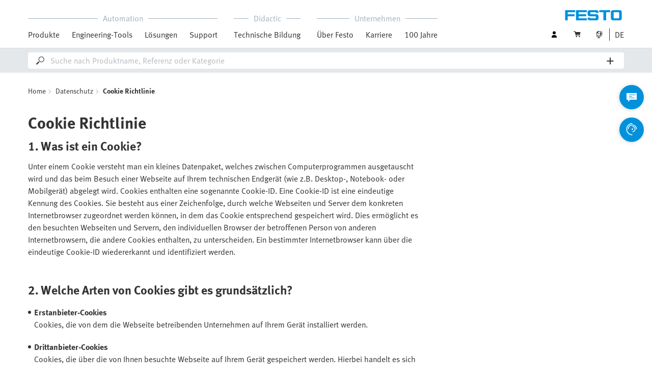

--- FILE ---
content_type: text/html;charset=UTF-8
request_url: https://www.festo.com/de/de/e/datenschutz/cookie-richtlinie-id_36404/
body_size: 10904
content:
<!DOCTYPE html>
<html lang="de-DE">
<head>
    <title>
        Cookie Richtlinie - Datenschutz | Festo DE</title>

    <meta http-equiv="Content-Type" content="text/html; charset=utf-8"/>
    <meta http-equiv="X-UA-Compatible" content="IE=edge">
    <meta name="viewport" content="width=device-width, initial-scale=1">

    <meta name="author" content="Festo">

    <link rel="canonical" href="https://www.festo.com/de/de/e/datenschutz/cookie-richtlinie-id_36404/">
        <link rel="alternate" hreflang="de-DE" href="https://www.festo.com/de/de/e/datenschutz/cookie-richtlinie-id_36404/">
<link rel="alternate" hreflang="bg-BG" href="https://www.festo.com/bg/bg/e/politika-za-povieritielnost-na-dannitie/politika-za-izpolzvanie-na-biskvitki-id_36404/">
<link rel="alternate" hreflang="cs-CZ" href="https://www.festo.com/cz/cs/e/ochrana-osobnich-udaju/zasady-pouzivani-souboru-cookie-id_36404/">
<link rel="alternate" hreflang="de-AT" href="https://www.festo.com/at/de/e/datenschutz/cookie-richtlinie-id_36404/">
<link rel="alternate" hreflang="de-CH" href="https://www.festo.com/ch/de/e/datenschutz/cookie-richtlinie-id_36404/">
<link rel="alternate" hreflang="en-AE" href="https://www.festo.com/ae/en/e/data-protection/cookie-policy-id_36404/">
<link rel="alternate" hreflang="en-AT" href="https://www.festo.com/at/en/e/data-protection/cookie-policy-id_36404/">
<link rel="alternate" hreflang="en-AU" href="https://www.festo.com/au/en/e/data-protection/cookie-policy-id_36404/">
<link rel="alternate" hreflang="en-CA" href="https://www.festo.com/ca/en/e/privacy-statement/cookie-policy-id_36404/">
<link rel="alternate" hreflang="en-CH" href="https://www.festo.com/ch/en/e/data-protection/cookie-policy-id_36404/">
<link rel="alternate" hreflang="en-CN" href="https://www.festo.com.cn/cn/en/e/data-protection/cookie-policy-id_36404/">
<link rel="alternate" hreflang="en-DE" href="https://www.festo.com/de/en/e/data-protection/cookie-policy-id_36404/">
<link rel="alternate" hreflang="en-DK" href="https://www.festo.com/dk/en/e/data-protection/cookie-policy-id_36404/">
<link rel="alternate" hreflang="en-EE" href="https://www.festo.com/ee/en/e/data-protection/cookie-policy-id_36404/">
<link rel="alternate" hreflang="en-FI" href="https://www.festo.com/fi/en/e/data-protection/cookie-policy-id_36404/">
<link rel="alternate" hreflang="en-GB" href="https://www.festo.com/gb/en/e/data-protection/cookie-policy-id_36404/">
<link rel="alternate" hreflang="en-GR" href="https://www.festo.com/gr/en/e/data-protection/cookie-policy-id_36404/">
<link rel="alternate" hreflang="en-HK" href="https://www.festo.com/hk/en/e/data-protection/cookie-policy-id_36404/">
<link rel="alternate" hreflang="en-ID" href="https://www.festo.com/id/en/e/data-protection/cookie-policy-id_36404/">
<link rel="alternate" hreflang="en-IE" href="https://www.festo.com/ie/en/e/data-protection/cookie-policy-id_36404/">
<link rel="alternate" hreflang="en-IL" href="https://www.festo.com/il/en/e/data-protection/cookie-policy-id_36404/">
<link rel="alternate" hreflang="en-IN" href="https://www.festo.com/in/en/e/data-protection/cookie-policy-id_36404/">
<link rel="alternate" hreflang="en-LT" href="https://www.festo.com/lt/en/e/data-protection/cookie-policy-id_36404/">
<link rel="alternate" hreflang="en-LV" href="https://www.festo.com/lv/en/e/data-protection/cookie-policy-id_36404/">
<link rel="alternate" hreflang="en-MY" href="https://www.festo.com/my/en/e/data-protection/cookie-policy-id_36404/">
<link rel="alternate" hreflang="en-NO" href="https://www.festo.com/no/en/e/data-protection/cookie-policy-id_36404/">
<link rel="alternate" hreflang="en-NZ" href="https://www.festo.com/nz/en/e/data-protection/cookie-policy-id_36404/">
<link rel="alternate" hreflang="en-PH" href="https://www.festo.com/ph/en/e/data-protection/cookie-policy-id_36404/">
<link rel="alternate" hreflang="en-SE" href="https://www.festo.com/se/en/e/data-protection/cookie-policy-id_36404/">
<link rel="alternate" hreflang="en-SG" href="https://www.festo.com/sg/en/e/data-protection/cookie-policy-id_36404/">
<link rel="alternate" hreflang="en-TW" href="https://www.festo.com/tw/en/e/data-protection/cookie-policy-id_36404/">
<link rel="alternate" hreflang="en-US" href="https://www.festo.com/us/en/e/privacy-statement/cookie-policy-id_36404/">
<link rel="alternate" hreflang="en-ZA" href="https://www.festo.com/za/en/e/data-protection/cookie-policy-id_36404/">
<link rel="alternate" hreflang="es-AR" href="https://www.festo.com/ar/es/e/proteccion-de-datos/politica-de-cookies-id_36404/">
<link rel="alternate" hreflang="es-CL" href="https://www.festo.com/cl/es/e/proteccion-de-datos/politica-de-cookies-id_36404/">
<link rel="alternate" hreflang="es-CO" href="https://www.festo.com/co/es/e/proteccion-de-datos/politica-de-cookies-id_36404/">
<link rel="alternate" hreflang="es-ES" href="https://www.festo.com/es/es/e/proteccion-de-datos/politica-de-cookies-id_36404/">
<link rel="alternate" hreflang="es-MX" href="https://www.festo.com/mx/es/e/proteccion-de-datos/politica-de-cookies-id_36404/">
<link rel="alternate" hreflang="es-PE" href="https://www.festo.com/pe/es/e/proteccion-de-datos/politica-de-cookies-id_36404/">
<link rel="alternate" hreflang="fr-BE" href="https://www.festo.com/be/fr/e/protection-des-donnees/politique-en-matiere-de-cookies-id_36404/">
<link rel="alternate" hreflang="fr-CA" href="https://www.festo.com/ca/fr/e/protection-des-donnees/politique-en-matiere-de-cookies-id_36404/">
<link rel="alternate" hreflang="fr-CH" href="https://www.festo.com/ch/fr/e/protection-des-donnees/politique-en-matiere-de-cookies-id_36404/">
<link rel="alternate" hreflang="fr-FR" href="https://www.festo.com/fr/fr/e/protection-des-donnees/politique-en-matiere-de-cookies-id_36404/">
<link rel="alternate" hreflang="hr-HR" href="https://www.festo.com/hr/hr/e/zastita-podataka/politika-kolacica-id_36404/">
<link rel="alternate" hreflang="hu-HU" href="https://www.festo.com/hu/hu/e/adatvedelem/sueti-szabalyzat-id_36404/">
<link rel="alternate" hreflang="it-CH" href="https://www.festo.com/ch/it/e/protezione-dei-dati/direttiva-cookie-id_36404/">
<link rel="alternate" hreflang="it-IT" href="https://www.festo.com/it/it/e/protezione-dei-dati/direttiva-cookie-id_36404/">
<link rel="alternate" hreflang="ja-JP" href="https://www.festo.com/jp/ja/e/detabao-hu/cookieporisi-id_36404/">
<link rel="alternate" hreflang="ko-KR" href="https://www.festo.com/kr/ko/e/data-protection/cookie-policy-id_36404/">
<link rel="alternate" hreflang="nl-BE" href="https://www.festo.com/be/nl/e/gegevensbescherming/cookie-richtlijn-id_36404/">
<link rel="alternate" hreflang="nl-NL" href="https://www.festo.com/nl/nl/e/gegevensbescherming/cookie-richtlijn-id_36404/">
<link rel="alternate" hreflang="pl-PL" href="https://www.festo.com/pl/pl/e/ochrona-danych/polityka-dotyczaca-plikow-cookie-id_36404/">
<link rel="alternate" hreflang="pt-BR" href="https://www.festo.com/br/pt/e/protecao-de-dados/politica-de-cookies-id_36404/">
<link rel="alternate" hreflang="pt-PT" href="https://www.festo.com/pt/pt/e/protecao-de-dados/politica-de-cookies-id_36404/">
<link rel="alternate" hreflang="ro-RO" href="https://www.festo.com/ro/ro/e/protectia-datelor/politica-privind-cookie-urile-id_36404/">
<link rel="alternate" hreflang="sk-SK" href="https://www.festo.com/sk/sk/e/ochrana-udajov/pravidla-pouzivania-suborov-cookie-id_36404/">
<link rel="alternate" hreflang="sl-SI" href="https://www.festo.com/si/sl/e/varstvo-osebnih-podatkov/pravilnik-o-piskotkih-id_36404/">
<link rel="alternate" hreflang="sr-RS" href="https://www.festo.com/rs/sr/e/politika-privatnosti/politika-kolacica-id_36404/">
<link rel="alternate" hreflang="th-TH" href="https://www.festo.com/th/th/e/noybaaykhwaamepnswntaw/noybaaykhukkii-id_36404/">
<link rel="alternate" hreflang="tr-TR" href="https://www.festo.com/tr/tr/e/kisisel-verilerin-korunmasi/web-sitesi-aydinlatma-metni-ve-cerez-politikasi-id_36404/">
<link rel="alternate" hreflang="uk-UA" href="https://www.festo.com/ua/uk/e/politika-konfidientsiinosti/politika-shchodo-failiv-cookie-id_36404/">
<link rel="alternate" hreflang="vi-VN" href="https://www.festo.com/vn/vi/e/bao-ve-du-lieu/chinh-sach-cookie-id_36404/">
<link rel="alternate" hreflang="zh-CN" href="https://www.festo.com.cn/cn/zh/e/data-protection/cookie-policy-id_36404/">
<link rel="alternate" hreflang="zh-HK" href="https://www.festo.com/hk/zh/e/data-protection/cookie-policy-id_36404/">
<link rel="alternate" hreflang="zh-TW" href="https://www.festo.com/tw/zh/e/data-protection/cookie-policy-id_36404/">
	
		<meta name="p" content="">
		<meta name="keywords">
<meta name="description" content="Lesen Sie hier die Cookie Richlinie von Festo. Darin enthalten wird beschrieben was ein Cookie ist, welche Cookies Festo einsetzt und wie Sie die Verwendung einschr&auml;nken k&ouml;nnen.">
<meta name="topics" content="Data protection, Cookie policy">
<meta name="robots" content="index,follow">
<link rel="shortcut icon" type="image/x-icon" media="all" href="/media/fox/frontend/img/favicon.ico"/>

    <link rel="stylesheet" type="text/css" href="/media/fox/frontend/css/main_css.css"/>

<link rel="stylesheet" type="text/css" href="https://www.festo.com/fonts/festo.css"/>

<script type="text/javascript">
        // econda: emos3
        window.emos3 = {
            defaults: {
            },
            stored: [],
            send: function (p) { this.stored.push(p); },
            chunksStored: [],
            sendChunks: function (p) { this.chunksStored.push(p); }
        };
        // Festo: datalayer
        var fwaLayer = {
                stored: [],
                chunksStored: [],
            "global":{"systemId":"p","languageId":"de","countryId":"de"},"page":{"pageType":"content page","globalContentId":"36404","contentLabel":"data protection/cookie policy"},"user":{"role":"anonymous","hasDealerRights":"false","isCertifiedDealer":"false","companyId":"anonymous","contactData":"anonymous"},
            send: function (p) { this.stored.push(p); },
            sendChunks: function (p) { this.chunksStored.push(p); }
        };
    </script>
<script type="text/javascript">
      // Duration in milliseconds to wait while the Kameleoon application file is loaded
      var kameleoonLoadingTimeout = 1000;


      window.kameleoonQueue = window.kameleoonQueue || [];
      window.kameleoonStartLoadTime = new Date().getTime();
      if (! document.getElementById("kameleoonLoadingStyleSheet") && ! window.kameleoonDisplayPageTimeOut)
      {
        var kameleoonS = document.getElementsByTagName("script")[0];
        var kameleoonCc = "* { visibility: hidden !important; background-image: none !important; }";
        var kameleoonStn = document.createElement("style");
        kameleoonStn.type = "text/css";
        kameleoonStn.id = "kameleoonLoadingStyleSheet";
        if (kameleoonStn.styleSheet)
        {
          kameleoonStn.styleSheet.cssText = kameleoonCc;
        }
        else
        {
          kameleoonStn.appendChild(document.createTextNode(kameleoonCc));
        }
        kameleoonS.parentNode.insertBefore(kameleoonStn, kameleoonS);
        window.kameleoonDisplayPage = function(fromEngine)
        {
          if (!fromEngine)
          {
            window.kameleoonTimeout = true;
          }
          if (kameleoonStn.parentNode)
          {
            kameleoonStn.parentNode.removeChild(kameleoonStn);
          }
        };
        window.kameleoonDisplayPageTimeOut = window.setTimeout(window.kameleoonDisplayPage, kameleoonLoadingTimeout);
      }
    </script>
    <script type="text/javascript" src="//5twvwv0qrs.kameleoon.eu/kameleoon.js" async="true"></script>
</head>

<body class="container-body header-container js-header-container"
         data-ckns-cookie-domain="festo.com" 
>

<header class="header js-header js-jump-to-anchor-offset">
    <section class="yCmsContentSlot">
</section><div class="jsx-outdated-browser"
         data-browsers="ie"
         data-show-popup="true"
         data-translations="{&quot;warning&quot;:&quot;Warnung&quot;,&quot;close&quot;:&quot;Schließen&quot;,&quot;popupHeader&quot;:&quot;Sie benutzen einen Browser, der leider nicht mehr unterstützt wird.&quot;,&quot;popupMessage&quot;:&quot;Die Website kann damit nicht fehlerfrei angezeigt werden. Bitte aktualisieren Sie Ihren Browser auf eine aktuelle Version. Vielen Dank!&quot;,&quot;popupMoreInfoHeader&quot;:&quot;Wieso sollte ich meinen Browser aktualisieren?&quot;,&quot;popupMoreInfo&quot;:[{&quot;header&quot;:&quot;Besseres Nutzererlebnis auf unserer Website&quot;,&quot;message&quot;:&quot;Neue Technologien werden von älteren Browsern nicht unterstützt. Häufig funktionieren die Seiten nicht wie gewünscht oder ganze Teile der Seiten sind nicht sichtbar.&quot;},{&quot;header&quot;:&quot;Höhere Sicherheit&quot;,&quot;message&quot;:&quot;Durch die Nutzung eines veralteten Webbrowsers besteht das Risiko, dass Ihre persönlichen Daten ausgelesen werden. Außerdem kann Spyware auf Ihren PC heruntergeladen und somit Passwörter, Kreditkartennummern und Screenshots erfasst und an Hacker weitergegeben werden.&quot;},{&quot;header&quot;:&quot;Schnelleres Surfen&quot;,&quot;message&quot;:&quot;Auf veralteten Browsern sind Ladezeiten von Seiten oft länger. Manchmal kann das auch dazu führen, dass Ihr Browser abstürzt.&quot;}]}">
    </div>
    <script src="/media/fox/react/outdated_browser.js" defer></script>
<nav class="container-fluid container-xl navigation navigation__main">
        <div class="jsx-main-navigation"
     data-translations="{&quot;backText&quot;:&quot;Zurück&quot;,&quot;viewAllText&quot;:&quot;Alle anzeigen&quot;}"
     data-navigation-url="https://www.festo.com/de/de/navigation?type=DEFAULT"
     data-url-context="https://www.festo.com/de/de">
</div>
<script src="/media/fox/react/main_navigation.js" defer></script>
<div class="navigation__aside">
            <div class="meta-navigation">
    <ul class="meta-navigation__items">
        <li class="meta-navigation__item">
    <div class="jsx-account-widget"
         data-csrf-token="ac3c55ce-454a-4480-a29a-1121b853f325"
         data-user-id="anonymous">
    </div>
</li>
<script src="/media/fox/react/account_widget.js" defer></script>
<li class="meta-navigation__item">
    <div class="jsx-mini-cart"
         data-url="https://www.festo.com/de/de/cart/"
         data-entry-count=""
         data-translations="{&quot;loadingSpinner&quot;:&quot;Wird geladen...&quot;,&quot;cart&quot;:&quot;Warenkorb&quot;}"
         data-fwa-elements-id="elements/{pageIdPlaceholder}/head/navigation/1/meta/warenkorb/2"
        >
    </div>
    <script src="/media/fox/react/mini_cart.js" defer></script>
</li>

<li class="meta-navigation__item"> <!-- //NOSONAR -->
    <div class="jsx-language-switch"
         data-current-country-full-name="Deutschland"
         data-current-country-short-code="DE"
         data-country-switch-fwa-elements-id="elements/{pageIdPlaceholder}/head/navigation/1/meta/deutschland/3"
         data-switch-country-url="https://www.festo.com/countryselection"
         data-user-type=""
         data-language-switch="{&quot;currentLanguageShortCode&quot;:&quot;DE&quot;,&quot;languageSwitchOptionsList&quot;:[{&quot;languageFullName&quot;:&quot;Deutsch&quot;,&quot;url&quot;:&quot;https://www.festo.com/de/de/languageSwitch/?url=/e/datenschutz/cookie-richtlinie-id_36404/&quot;,&quot;isSelected&quot;:true,&quot;analyticsTrackingDetail&quot;:&quot;&quot;,&quot;fwaElementsId&quot;:&quot;elements/{pageIdPlaceholder}/head/navigation/1/meta navigation/deutsch/1&quot;},{&quot;languageFullName&quot;:&quot;English&quot;,&quot;url&quot;:&quot;https://www.festo.com/de/en/languageSwitch/?url=/e/data-protection/cookie-policy-id_36404/&quot;,&quot;isSelected&quot;:false,&quot;analyticsTrackingDetail&quot;:&quot;de_en&quot;,&quot;fwaElementsId&quot;:&quot;elements/{pageIdPlaceholder}/head/navigation/1/meta navigation/english/2&quot;}]}"
         data-wrong-base-store-tooltip=""></div>
    <script src="/media/fox/react/language_switch.js" defer></script>
</li>
</ul>
</div>
<a href="https://www.festo.com/de/de/" class="logo navigation__logo" data-fwa-elements-id="elements/{pageIdPlaceholder}/head/navigation/1/meta/festo logo/4">
            

<img width="120px" height="20px" src="/media/fox/frontend/img/svg/logo_blue.svg" alt="#"/>
</a>
    </div>
    </nav>

    <div class="jsx-search-bar search"
     data-analytics="true"
     data-csrf-token="ac3c55ce-454a-4480-a29a-1121b853f325"
     data-search-term=""
     data-settings="{&quot;delay&quot;:&quot;500&quot;,&quot;minChars&quot;:&quot;2&quot;,&quot;moduleType&quot;:&quot;&quot;,&quot;isCartPage&quot;:&quot;false&quot;,&quot;didacticTabSearchActive&quot;:&quot;&quot;,&quot;isProductKey&quot;:&quot;false&quot;,&quot;isOrderId&quot;:&quot;false&quot;}"
     data-urls=""
     data-is-user-type-e-procurement="false"
     data-free-text-search=""
     data-user="{&quot;type&quot;:&quot;ANONYMOUS&quot;,&quot;userUpgradeAllowed&quot;:false,&quot;userUpgradePending&quot;:false}"
>
</div>
<script src="/media/fox/react/search_bar.js" defer></script>
</header>
<div class="page-overlay page-overlay--opaque js-page-overlay"></div>
<div class="loading-spinner hidden js-loading-spinner">
    <div class="loading-spinner__overlay"></div>
    <div class="loading-spinner__container">
        <div class="loading-spinner__circle-container">
            <div class="loading-spinner__circle-fist"></div>
            <div class="loading-spinner__circle-second"></div>
            <div class="loading-spinner__circle-third"></div>
            <div class="loading-spinner__circle-fourth"></div>
        </div>
        <div class="loading-spinner__text">Wird geladen...</div>
    </div>
</div>

				<!-- no image set -->
		<div class="breadcrumb">

		<div class="container-fluid">
			<div class="row">
				<div class="col-xs-12">
					<ol class="breadcrumb__items">
                        <li class="breadcrumb-item">
                                <p class="breadcrumb-item__text">
									<a href="https://www.festo.com/de/de/" class="breadcrumb-item__link"
									   data-fwa-elements-id="elements/{pageIdPlaceholder}/body/navigation/1/breadcrumb/home/1"
									>Home</a>
                                </p>
                            </li>
							<li class="breadcrumb-item">
								<p class="breadcrumb-item__text">
									<a href="https://www.festo.com/de/de/e/datenschutz-id_3749/" class="breadcrumb-item__link"
											   data-fwa-elements-id="elements/{pageIdPlaceholder}/body/navigation/1/breadcrumb/datenschutz/2">Datenschutz</a>
										</p>
							</li>
						<li class="breadcrumb-item">
								<p class="breadcrumb-item__text">
									Cookie Richtlinie</p>
							</li>
						</ol>
				</div>
			</div>
		</div>
	</div>

			<!-- headline & intro -->
			<section class="container-fluid">
			  <div class="row">
			    <div class="col-xs-12">
			      	<h1 class="main-headline">Cookie Richtlinie</h1>
			    </div>
			  </div>
			</section>
		<section class="yCmsContentSlot">

				<a id="st_copy__master" name="st_copy__master"></a>
    <div class="container-fluid content-copy content-copy--right content-copy--bottom"  >
      <div class="row">
        <div class="col-xs-12 col-md-8 content-copy__main-copy">
          <div class="clearfix content-copy__copy-image-element">
            <div class="content-copy__text-container ">
          <h2 class="sub-headline content-copy__sub-headline"><strong class="content-copy__strong">1. Was ist ein Cookie?</strong></h2><p class="copytext content-copy__copytext">Unter einem Cookie versteht man ein kleines Datenpaket, welches zwischen Computerprogrammen ausgetauscht wird und das beim Besuch einer Webseite auf Ihrem technischen Endgerät (wie z.B.  Desktop-, Notebook- oder Mobilgerät) abgelegt wird. Cookies enthalten eine sogenannte Cookie-ID. Eine Cookie-ID ist eine eindeutige Kennung des Cookies. Sie besteht aus einer Zeichenfolge, durch welche Webseiten und Server dem konkreten Internetbrowser zugeordnet werden können, in dem das Cookie entsprechend gespeichert wird. Dies ermöglicht es den besuchten Webseiten und Servern, den individuellen Browser der betroffenen Person von anderen Internetbrowsern, die andere Cookies enthalten, zu unterscheiden. Ein bestimmter Internetbrowser kann über die eindeutige Cookie-ID wiedererkannt und identifiziert werden.</p>
			</div>
          </div>
        </div>
      </div>
    </div>
			
				<a id="st_copy__master_1" name="st_copy__master_1"></a>
    <div class="container-fluid content-copy content-copy--right content-copy--bottom"  >
      <div class="row">
        <div class="col-xs-12 col-md-8 content-copy__main-copy">
          <div class="clearfix content-copy__copy-image-element">
            <div class="content-copy__text-container ">
          <h2 class="sub-headline content-copy__sub-headline"><strong class="content-copy__strong">2. </strong><strong class="content-copy__strong">Welche Arten von Cookies gibt es grundsätzlich?</strong></h2><ul class="content-copy__list"><li class="content-copy__list-item icon-bullet"><strong class="content-copy__strong">Erstanbieter-Cookies </strong><br>Cookies, die von dem die Webseite betreibenden Unternehmen auf Ihrem Gerät installiert werden.</li>
</ul>
<ul class="content-copy__list"><li class="content-copy__list-item icon-bullet"><strong class="content-copy__strong">Drittanbieter-Cookies <br> </strong>Cookies, die über die von Ihnen besuchte Webseite auf Ihrem Gerät gespeichert werden. Hierbei handelt es sich um Cookies, die von einem Unternehmen für Webseiten-Analysen installiert wurden, um dem Betreiber Angaben z.B. über die Anzahl der Besucher auf dessen Internetseite zu liefern.</li>
</ul>
<ul class="content-copy__list"><li class="content-copy__list-item icon-bullet"><strong class="content-copy__strong">Permanente Cookies</strong><br> Diese verbleiben auch nach dem Schließen des Internet-Browsers auf Ihrem Gerät und werden immer aktiviert, wenn Sie die Webseite besuchen, die diese Art Cookies erzeugt hat.</li>
</ul>
<ul class="content-copy__list"><li class="content-copy__list-item icon-bullet"><strong class="content-copy__strong">Sitzungs-Cookies</strong><br> Diese werden nicht dauerhaft gespeichert und dazu genutzt, eine Webseite zu bedienen, indem beispielsweise einem Nutzer gestattet wird, von einer Webseite zur nächsten zu wechseln, ohne sich erneut anmelden zu müssen. Ein Schließen des Internetbrowsers führt zu einer Löschung aller Sitzungs-Cookies auf Ihrem Computer.</li>
</ul>
<ul class="content-copy__list"><li class="content-copy__list-item icon-bullet"><strong class="content-copy__strong">Flash Cookies<br></strong>Diese werden von Webseiten installiert, die Medieninhalte enthalten. Dazu wird eine Adobe Flash Software benötigt. Hierdurch können Inhalte schneller heruntergeladen und Informationen gespeichert werden.</li>
</ul>
			</div>
          </div>
        </div>
      </div>
    </div>
			
				<a id="st_copy__master_2" name="st_copy__master_2"></a>
    <div class="container-fluid content-copy content-copy--right content-copy--bottom"  >
      <div class="row">
        <div class="col-xs-12 col-md-8 content-copy__main-copy">
          <div class="clearfix content-copy__copy-image-element">
            <div class="content-copy__text-container ">
          <h2 class="sub-headline content-copy__sub-headline"><strong class="content-copy__strong">3. Wofür werden Cookies benötigt?</strong></h2><p class="copytext content-copy__copytext">Die Informationen der Cookies werden benötigt, um<br></p>
<ul class="content-copy__list"><li class="content-copy__list-item icon-bullet">die Inhalte von Webseiten korrekt auszuliefern,</li>
<li class="content-copy__list-item icon-bullet">die Inhalte von Webseiten sowie die Werbung für dieselben zu optimieren,</li>
<li class="content-copy__list-item icon-bullet">die dauerhafte Funktionsfähigkeit der informationstechnologischen Systeme und der Technik von Webseiten zu gewährleisten sowie</li>
<li class="content-copy__list-item icon-bullet">um Strafverfolgungsbehörden im Falle eines Cyberangriffs die zur Strafverfolgung notwendigen Informationen bereitzustellen. </li>
</ul>
<p class="copytext content-copy__copytext"><br>Diese Daten und Informationen werden daher einerseits statistisch und anderseits mit dem Ziel ausgewertet, den Datenschutz und die Datensicherheit in Unternehmen zu erhöhen, um letztlich ein optimales Schutzniveau für die verarbeiteten personenbezogenen Daten sicherzustellen.</p>
			</div>
          </div>
        </div>
      </div>
    </div>
			
				<a id="st_copy__master_3" name="st_copy__master_3"></a>
    <div class="container-fluid content-copy content-copy--right content-copy--bottom"  >
      <div class="row">
        <div class="col-xs-12 col-md-8 content-copy__main-copy">
          <div class="clearfix content-copy__copy-image-element">
            <div class="content-copy__text-container ">
          <h2 class="sub-headline content-copy__sub-headline"><strong class="content-copy__strong">4. </strong><strong class="content-copy__strong">Für welche Zwecke setzt Festo Cookies ein?</strong></h2><p class="copytext content-copy__copytext">Festo verwendet Cookies auf verschiedene Weise wie zum Beispiel für folgende Zwecke:</p>
<ul class="content-copy__list"><li class="content-copy__list-item icon-bullet">Bereitstellung der von Ihnen verwendeten Websites und Anwendungen von Festo</li>
<li class="content-copy__list-item icon-bullet">Authentifizierung und Identifizierung von Ihnen bei Verwendung unserer Websites und Anwendungen, damit wir die von Ihnen angeforderten Dienste erbringen können</li>
<li class="content-copy__list-item icon-bullet">Zusätzliche Absicherung im Online-Kundenservice und Online-Antrag</li>
<li class="content-copy__list-item icon-bullet">Verfolgung von Informationen, die Sie uns bereitgestellt haben - z. B. Aufbewahrung von Artikeln in Ihrem Einkaufswagen, wenn Sie sich im Online Shop befinden.</li>
<li class="content-copy__list-item icon-bullet">Speicherung Ihrer Einstellungen oder der Stelle, an der Sie Ihre Verwendung einer Website oder Anwendung von Festo beendet haben</li>
<li class="content-copy__list-item icon-bullet">Messen Ihrer Verwendung von Websites und Anwendungen von Festo damit wir diese verbessern, unsere Websites und Online-Dienste auf Ihre wahrscheinlichen Interessen abstimmen können</li>
<li class="content-copy__list-item icon-bullet">Verständnis Ihrer wahrscheinlichen Interessen, damit wir Ihnen relevantere Inhalte auf der Seite von Festo bereitstellen können.</li>
</ul>
<p class="copytext content-copy__copytext"><br>Damit lassen sich bei Festo Cookies je nach Funktion wie folgt unterteilen:</p>
<ul class="content-copy__list"><li class="content-copy__list-item icon-bullet"><strong class="content-copy__strong">Funktionale Cookies</strong><br> Bei funktionalen Cookies unterscheidet man zwischen <br> -  solchen, welche Basisfunktionalitäten der besuchten Website gewährleisten und <br> -  solchen, welche den Nutzerkomfort verbessern. <br> Mit Hilfe der letztgenannten Cookies kann sich das Portal bestimmte Eingaben und Einstellungen (z. B. Login, Sprache, Schriftgröße und andere Anzeigepräferenzen) über einen bestimmten Zeitraum „merken“ und Sie brauchen diese nicht bei jedem weiteren Besuch und beim Navigieren auf der Website erneut vorzunehmen.</li>
</ul>
<ul class="content-copy__list"><li class="content-copy__list-item icon-bullet"><strong class="content-copy__strong">Cookies für die Performance-Analyse der Webseiten</strong><strong class="content-copy__strong"><br> </strong>Cookies, die dazu beitragen unsere Webseite zu verbessern, liefern unter anderem Gesamtstatistiken über die Anzahl der Besucher einer Webseite und welche Bereiche einer Webseite von Nutzern am meisten angesehen werden. Diese Art von Cookies können durch von uns beauftragte externe Analyse-Anbieter installiert werden.</li>
</ul>
<ul class="content-copy__list"><li class="content-copy__list-item icon-bullet"><strong class="content-copy__strong">Interessenbasierte und zielgerichtete Cookies</strong><br><strong class="content-copy__strong"> </strong>Um Ihnen die wichtigsten Informationen über unsere Produkte und Dienstleistungen bieten zu können, verwenden wir Cookies, um zu erkennen, welche Inhalte unserer Webseite von Ihnen angesehen wurden sowie um an wenigen ausgewählten Stellen auf unserer Webseite die vorhandenen Werbebanner auf das Produkt und die Zusatzleistungen des Besuchers anzupassen und den grundsätzlichen Werbeeffekt unserer Webseiten zu prüfen.</li>
</ul>
			</div>
          </div>
        </div>
      </div>
    </div>
			
				<a id="c99_cookie_preference_control" name="c99_cookie_preference_control"></a>
<section class="container-fluid">
  <div class="row">
    <div class="col-xs-12 col-sm-8">
	        <h2 class="sub-headline content-copy__sub-headline">
	          Wie können Sie Kontrolle über Cookies ausüben?
	        </h2>
	        <p class="copytext content-copy__copytext">Sie können Cookies nach Belieben steuern und/oder löschen.<br>Wie, erfahren Sie hier: <a href="http://www.aboutcookies.org/" class="content-copy__text-link" target="_blank"  >http://www.aboutcookies.org/</a> (englisch).</p>
<p class="copytext content-copy__copytext">Sie können auf Ihrem Rechner abgelegte Cookies löschen und die meisten Browser so einstellen, dass die Ablage von Cookies verhindert wird. Dann müssen Sie aber möglicherweise einige Einstellungen bei jedem Besuch einer Seite manuell vornehmen und die Beeinträchtigung mancher Funktionen in Kauf nehmen. Das Abschalten sämtlicher Cookies kann jedoch auch dazu führen, dass einige elementare Funktionen auf unserer Website gar nicht mehr ausgeführt werden können.</p>
<p class="copytext content-copy__copytext">Welche Arten von Cookies auf der Seite von Festo für Sie zugelassen werden, können Sie durch Klick auf die nachfolgenden <strong class="content-copy__strong">Auswahlfelder</strong> unseres <strong class="content-copy__strong">Cookie-Reglers</strong> differenziert steuern:</p>
    </div>
  </div>
</section>
			<section class="container-fluid">
    <div class="row">
        <div class="col-xs-12 col-sm-12 col-md-8">
            <div class="jsx-cookie-privacy-policy"
                 data-translations="{&quot;behaviorHeadline&quot;:&quot;&amp;lt;strong&amp;gt;Verhaltens Cookies&amp;lt;/strong&amp;gt; für die Statistik&quot;,&quot;behaviorContent&quot;:&quot;&amp;lt;p&amp;gt;Diese  Cookies ermöglichen Festo, die Website entsprechend des Benutzerverhaltens (Tracking) zu optimieren.&amp;lt;/p&amp;gt;&quot;,&quot;performanceHeadline&quot;:&quot;&amp;lt;strong&amp;gt;Performance Cookies&amp;lt;/strong&amp;gt; für einfachere Bedienung&quot;,&quot;performanceContent&quot;:&quot;&amp;lt;p&amp;gt;Diese Cookies unterstützen den Anwender, um ihm basierend auf seinem   Verhalten optimale Vorschläge zu unterbreiten.&amp;lt;/p&amp;gt;&quot;,&quot;functionalHeadline&quot;:&quot;&amp;lt;strong&amp;gt;Funktionale Cookies&amp;lt;/strong&amp;gt; für Ihren Komfort&quot;,&quot;functionalContent&quot;:&quot;&amp;lt;p&amp;gt;Diese Cookies erweitern die Funktionalität und den Komfort der Website. Darin  können  beispielsweise verschlüsselte Userdaten enthalten sein, um ein automatisches Login durchzuführen. Diese Cookies können längere Zeit gespeichert werden.&amp;lt;/p&amp;gt;&quot;,&quot;essentialHeadline&quot;:&quot;&amp;lt;strong&amp;gt;Unbedingt notwendige Cookies&amp;lt;/strong&amp;gt; für Basisfunktionen&quot;,&quot;essentialContent&quot;:&quot;&amp;lt;p&amp;gt;Diese Cookies dienen dazu, die Grundfunktionen der Festo Website und des Online Shops zu ermöglichen. Diese Cookies sind nicht abwählbar.&amp;lt;/p&amp;gt;&quot;,&quot;saveButton&quot;:&quot;Speichern&quot;}"
                 data-urls="{&quot;submitUrl&quot;:&quot;https://www.festo.com/de/de/cookies/add-ckns-policy-cookie&quot;}"
                 data-cookie="00111"
                 data-csrf-token="ac3c55ce-454a-4480-a29a-1121b853f325">
            </div>
            <script src="/media/fox/react/cookie_privacy_policy.js" defer></script>
        </div>
    </div>
</section>
</section><section class="yCmsContentSlot">
</section><div class="jsx-fab-bar"
     data-analytics="true"
     data-csrf-token="ac3c55ce-454a-4480-a29a-1121b853f325"
     data-info-layer-fab="
								{
									&quot;headline&quot;: &quot;Wichtiger Hinweis&quot;,
									&quot;revision&quot;: &quot;524179&quot;
								}
						"
     data-info-layer-messages='[]'
        
            data-contact-layer-fab="
							{
							  &quot;headline&quot;: &quot;Kontaktieren Sie uns!&quot;,
							  &quot;chatbotSection&quot;: {
							    &quot;headline&quot;: &quot;Erleben Sie unseren neuen KI-gesteuerten virtuellen Assistenten&quot;,
							    &quot;buttonText&quot;: &quot;Konversation starten&quot;,
							    &quot;url&quot;: &quot;https://virtual-assistant.festo.com&quot;,
							    &quot;target&quot;: &quot;_blank&quot;,
							    &quot;fwaElements&quot;: &quot;elements/{pageIdPlaceholder}/body/navigation/1/side icon/virtual assistant icon/2&quot;
							  },
							  &quot;contactSection&quot;: {
							    &quot;headline&quot;: &quot;Benötigen Sie weitere Unterstützung?&quot;,
							    &quot;buttonText&quot;: &quot;Zur Kontaktseite&quot;,
							    &quot;fwaElements&quot;: &quot;elements/{pageIdPlaceholder}/body/navigation/1/side icon/zur kontaktseite/2&quot;
							  }
							}
						"
            data-contact-page-url="https://www.festo.com/de/de/e/kontakt-id_59297/"
        
     data-info-revision-cookie-url="https://www.festo.com/de/de/cookies/add-info-revision-cookie"
     data-ckns-policy-cookie=""
     data-info-revision-cookie=""
     data-article-compare-fab="{&quot;translations&quot;:{&quot;addToCartButton&quot;:&quot;In den Warenkorb&quot;,&quot;loadingSpinner&quot;:&quot;Wird geladen...&quot;,&quot;articleComparisonTitle&quot;:&quot;Produktvergleich&quot;,&quot;articleComparisonClose&quot;:&quot;Schließen&quot;,&quot;articleComparisonClearAllAndClose&quot;:&quot;Alles löschen und schließen&quot;,&quot;articleComparisonCheckboxIdenticalLabel&quot;:&quot;Identisch&quot;,&quot;articleComparisonCheckboxDifferentLabel&quot;:&quot;Unterschiedlich&quot;,&quot;articleComparisonTechnicalDataTitle&quot;:&quot;Technische Daten&quot;,&quot;articleComparisonPriceName&quot;:&quot;Preis&quot;,&quot;articleComparisonShippingDateName&quot;:&quot;Lieferung zu erwarten am&quot;,&quot;downloadCsvText&quot;:&quot;Download&quot;,&quot;productCompareNoPriceForAnonymousUser&quot;:&quot;Login für die Preisgestaltung&quot;,&quot;productCompareNoPriceForBasicUser&quot;:&quot;Anzeige nur für Geschäftsprofile&quot;,&quot;productCompareNoPriceForBasicUserPending&quot;:&quot;Ihre Preise werden sichtbar, nachdem Ihr Geschäftskonto genehmigt wurde.&quot;,&quot;productCompareNoPriceForBasicUserUpgrade&quot;:&quot;Bitte aktualisieren Sie Ihr Profil&quot;,&quot;noPriceForOtherUserNoPrice&quot;:&quot;Zur Zeit können keine Preise ermittelt werden. Bitte wenden Sie sich an die Hotline.&quot;},&quot;urls&quot;:{&quot;addToCartButton&quot;:&quot;https://www.festo.com/de/de/cart/add/?placement=ARTICLE_COMPARISON_PAGE_PRIMARY&quot;,&quot;addToCartIcon&quot;:&quot;https://www.festo.com/de/de/cart/add/?placement=ARTICLE_COMPARISON_PAGE_CART_ICON&quot;,&quot;login&quot;:&quot;https://www.festo.com/de/de/login/?direct=true&quot;,&quot;entries&quot;:&quot;https://www.festo.com/de/de/json/article-comparison/entries&quot;,&quot;remove&quot;:&quot;https://www.festo.com/de/de/json/article-comparison/remove&quot;,&quot;export&quot;:&quot;https://www.festo.com/de/de/json/article-comparison/export&quot;,&quot;homePage&quot;:&quot;https://www.festo.com/de/de&quot;},&quot;rowTypes&quot;:[&quot;PRICE&quot;,&quot;SHIPPING_DATE&quot;,&quot;FEATURE&quot;],&quot;articles&quot;:&quot;[]&quot;,&quot;userType&quot;:&quot;ANONYMOUS&quot;,&quot;userUpgradeAllowed&quot;:false,&quot;userUpgradePending&quot;:false}"
     data-translations="{&quot;headline&quot;:&quot;Festo Digital Assistant&quot;,&quot;closeText&quot;:&quot;Wollen Sie die Unterhaltung verlassen?&quot;,&quot;navigationAlert&quot;:&quot;Wenn Sie diese Seite verlassen, wird die Unterhaltung geschlossen. Sind Sie sicher?&quot;,&quot;cancelClose&quot;:&quot;Chat fortsetzen&quot;,&quot;confirmClose&quot;:&quot;Chat beenden&quot;,&quot;loading&quot;:&quot;Lädt...&quot;,&quot;infoLayerTooltip&quot;:&quot;Informationen&quot;,&quot;contactTooltip&quot;:&quot;Kontakt&quot;,&quot;virtualAssistantTooltip&quot;:&quot;Virtueller Assistent&quot;,&quot;compareArticlesTooltip&quot;:&quot;Produktvergleich&quot;}"
     data-urls="{&quot;clickToChat&quot;:&quot;https://www.festo.com/de/de/click-to-chat/redirect-info&quot;}">
</div>

<script src="/media/fox/react/fab_bar.js" defer></script>

			<a href="#top" title="top" class="back-to-top icon-arrow-back-to-top js-back-to-top hidden" data-fwa-elements-id="elements/{pageIdPlaceholder}/body/navigation/1/side icon/top/2" ></a>
		<footer class="jsx-footer"
        data-footer-social="[{&quot;link&quot;:{&quot;href&quot;:&quot;https://www.festo.com/facebook&quot;,&quot;rel&quot;:&quot;nofollow&quot;,&quot;target&quot;:&quot;_blank&quot;,&quot;text&quot;:&quot;Facebook&quot;},&quot;type&quot;:&quot;facebook&quot;},{&quot;link&quot;:{&quot;href&quot;:&quot;https://eur01.safelinks.protection.outlook.com/?url=https%3A%2F%2Fwww.linkedin.com%2Fcompany%2Ffesto%2F&amp;data=05%7C02%7Ccarmen.schmohl%40festo.com%7C039ac874f59a45e60b3c08dd34808241%7Ca1ae89fb21b940bf9d82a10ae85a2407%7C0%7C0%7C638724448722114535%7CUnknown%7CTWFpbGZsb3d8eyJFbXB0eU1hcGkiOnRydWUsIlYiOiIwLjAuMDAwMCIsIlAiOiJXaW4zMiIsIkFOIjoiTWFpbCIsIldUIjoyfQ%3D%3D%7C0%7C%7C%7C&amp;sdata=2ojPYrF6PGCedr3Dg8s0mnLC0DKt3rnpHOkxmrfd0wg%3D&amp;reserved=0&quot;,&quot;rel&quot;:&quot;nofollow&quot;,&quot;target&quot;:&quot;_blank&quot;,&quot;text&quot;:&quot;LinkedIn&quot;},&quot;type&quot;:&quot;linkedin&quot;},{&quot;link&quot;:{&quot;href&quot;:&quot;https://www.youtube.com/user/FestoHQ&quot;,&quot;rel&quot;:&quot;nofollow&quot;,&quot;target&quot;:&quot;_blank&quot;,&quot;text&quot;:&quot;Youtube&quot;},&quot;type&quot;:&quot;youtube&quot;},{&quot;link&quot;:{&quot;href&quot;:&quot;https://www.instagram.com/festo_global/&quot;,&quot;target&quot;:&quot;_blank&quot;,&quot;text&quot;:&quot;Instagram&quot;},&quot;type&quot;:&quot;instagram&quot;},{&quot;link&quot;:{&quot;href&quot;:&quot;https://www.xing.com/pages/festovertriebgmbh-co-kg&quot;,&quot;target&quot;:&quot;_blank&quot;,&quot;text&quot;:&quot;XING&quot;},&quot;type&quot;:&quot;xing&quot;}]"
        data-footer-links="[{&quot;content&quot;:{&quot;links&quot;:[{&quot;href&quot;:&quot;https://www.festo.com/de/de/login/&quot;,&quot;target&quot;:&quot;_blank&quot;,&quot;text&quot;:&quot;Anmeldung&quot;,&quot;type&quot;:&quot;button&quot;}],&quot;text&quot;:&quot;&lt;p&gt;Jetzt auf Services und Informationen von Festo zugreifen. Gleich einloggen oder einfach und schnell neu registrieren!&lt;\/p&gt;&quot;,&quot;type&quot;:&quot;teaser&quot;},&quot;headline&quot;:&quot;Mein Konto&quot;},{&quot;content&quot;:{&quot;links&quot;:[{&quot;href&quot;:&quot;https://www.festo.com/de/de/e/support/weitere-services/beschaffung-und-lieferung-id_21549/&quot;,&quot;target&quot;:&quot;_self&quot;,&quot;text&quot;:&quot;Online Shop&quot;,&quot;type&quot;:&quot;link&quot;},{&quot;href&quot;:&quot;https://www.festo.com/de/de/login/&quot;,&quot;target&quot;:&quot;_self&quot;,&quot;text&quot;:&quot;Registrierung&quot;,&quot;type&quot;:&quot;link&quot;},{&quot;href&quot;:&quot;https://www.festo.com/de/de/login/&quot;,&quot;target&quot;:&quot;_self&quot;,&quot;text&quot;:&quot;Mein Konto&quot;,&quot;type&quot;:&quot;link&quot;},{&quot;href&quot;:&quot;https://virtual-assistant.festo.com/&quot;,&quot;target&quot;:&quot;_blank&quot;,&quot;text&quot;:&quot;Virtual Assistant&quot;,&quot;type&quot;:&quot;link&quot;},{&quot;href&quot;:&quot;https://www.festo.com/de/de/e/loesungen/digitale-transformation/digitale-engineering-tools-id_253334/&quot;,&quot;target&quot;:&quot;_self&quot;,&quot;text&quot;:&quot;Engineering Tools&quot;,&quot;type&quot;:&quot;link&quot;},{&quot;href&quot;:&quot;https://www.festo.com/de/de/e/loesungen/elektrische-automatisierung-id_4158/&quot;,&quot;target&quot;:&quot;_self&quot;,&quot;text&quot;:&quot;Elektrische Automatisierung&quot;,&quot;type&quot;:&quot;link&quot;},{&quot;href&quot;:&quot;https://www.festo.com/de/de/c/produkte-id_pim1/&quot;,&quot;target&quot;:&quot;_self&quot;,&quot;text&quot;:&quot;Produkte&quot;,&quot;type&quot;:&quot;link&quot;},{&quot;href&quot;:&quot;https://www.festo.com/de/de/e/produkte/neuheiten-id_651422/&quot;,&quot;target&quot;:&quot;_self&quot;,&quot;text&quot;:&quot;Highlights&quot;,&quot;type&quot;:&quot;link&quot;},{&quot;href&quot;:&quot;https://www.festo.com/de/de/e/support/finden-sie-ihren-vertriebspartner-id_35195/&quot;,&quot;target&quot;:&quot;_self&quot;,&quot;text&quot;:&quot;Vertriebspartner&quot;,&quot;type&quot;:&quot;link&quot;},{&quot;href&quot;:&quot;https://www.festo.com/de/de/e/ueber-festo-id_3847/&quot;,&quot;target&quot;:&quot;_self&quot;,&quot;text&quot;:&quot;Über Festo&quot;,&quot;type&quot;:&quot;link&quot;}],&quot;type&quot;:&quot;linkList&quot;},&quot;headline&quot;:&quot;Highlights&quot;},{&quot;content&quot;:{&quot;links&quot;:[{&quot;href&quot;:&quot;https://www.festo.com/de/de/e/kontakt-id_59297/&quot;,&quot;target&quot;:&quot;_self&quot;,&quot;text&quot;:&quot;Kontakt aufnehmen&quot;,&quot;type&quot;:&quot;link&quot;},{&quot;href&quot;:&quot;https://www2.festo.com/Newsletter-anmelden&quot;,&quot;target&quot;:&quot;_blank&quot;,&quot;text&quot;:&quot;Newsletter&quot;,&quot;type&quot;:&quot;link&quot;},{&quot;href&quot;:&quot;https://www.festo.com/de/de/e/technischer-support-id_646900/&quot;,&quot;target&quot;:&quot;_self&quot;,&quot;text&quot;:&quot;Technischer Support&quot;,&quot;type&quot;:&quot;link&quot;},{&quot;href&quot;:&quot;https://www.festo.com/de/de/e/support/support-erhalten/zusaetzliche-online-self-services-id_2020809/&quot;,&quot;target&quot;:&quot;_self&quot;,&quot;text&quot;:&quot;Festo Online Services&quot;,&quot;type&quot;:&quot;link&quot;},{&quot;href&quot;:&quot;https://www.festo.com/de/de/e/technische-bildung-id_3776/&quot;,&quot;target&quot;:&quot;_self&quot;,&quot;text&quot;:&quot;Technische Bildung&quot;,&quot;type&quot;:&quot;link&quot;},{&quot;href&quot;:&quot;https://press.festo.com&quot;,&quot;target&quot;:&quot;_blank&quot;,&quot;text&quot;:&quot;Presseportal&quot;,&quot;type&quot;:&quot;link&quot;},{&quot;href&quot;:&quot;https://www.festo.com/de/de/e/karriere-id_3685/&quot;,&quot;target&quot;:&quot;_blank&quot;,&quot;text&quot;:&quot;Jobs und Karriere&quot;,&quot;type&quot;:&quot;link&quot;}],&quot;type&quot;:&quot;linkList&quot;},&quot;headline&quot;:&quot;Kontakt&quot;},{&quot;content&quot;:{&quot;links&quot;:[{&quot;href&quot;:&quot;https://www.festo.com/de/de/e/support-id_21695/&quot;,&quot;target&quot;:&quot;_self&quot;,&quot;text&quot;:&quot;Service und Support&quot;,&quot;type&quot;:&quot;link&quot;},{&quot;href&quot;:&quot;https://www.festo.com/spc/de_de/SparePartsCatalogue/&quot;,&quot;target&quot;:&quot;_blank&quot;,&quot;text&quot;:&quot;Ersatzteilkatalog&quot;,&quot;type&quot;:&quot;link&quot;},{&quot;href&quot;:&quot;https://www.festo.com/de/de/e/loesungen/branchen-id_3834/&quot;,&quot;target&quot;:&quot;_self&quot;,&quot;text&quot;:&quot;Branchen&quot;,&quot;type&quot;:&quot;link&quot;},{&quot;href&quot;:&quot;https://www.festo.com/de/de/e/loesungen/digitale-transformation-id_253122/&quot;,&quot;target&quot;:&quot;_self&quot;,&quot;text&quot;:&quot;Digitalisierung&quot;,&quot;type&quot;:&quot;link&quot;},{&quot;href&quot;:&quot;https://www.festo.com/de/de/e/loesungen/nachhaltigkeit-in-der-automatisierung-id_5159/&quot;,&quot;target&quot;:&quot;_self&quot;,&quot;text&quot;:&quot;Energieeffizienz&quot;,&quot;type&quot;:&quot;link&quot;},{&quot;href&quot;:&quot;https://www.festo.com/de/de/e/industrie-4-0-technologien-id_14811/&quot;,&quot;target&quot;:&quot;_self&quot;,&quot;text&quot;:&quot;Industrie 4.0&quot;,&quot;type&quot;:&quot;link&quot;},{&quot;href&quot;:&quot;https://sis.festo.com/de/de/festo-lieferanten-portal/index.html&quot;,&quot;target&quot;:&quot;_blank&quot;,&quot;text&quot;:&quot;Lieferantenportal (SIS)&quot;,&quot;type&quot;:&quot;link&quot;}],&quot;type&quot;:&quot;linkList&quot;},&quot;headline&quot;:&quot;Lösungen&quot;}]"
        data-footer-legal="{&quot;copyright&quot;:&quot;© 2026 Festo. Gewerblicher Online Shop.&quot;,&quot;links&quot;:[{&quot;href&quot;:&quot;https://www.festo.com/de/de/e/rechtliche-hinweise/-id_3741/&quot;,&quot;target&quot;:&quot;_self&quot;,&quot;text&quot;:&quot;Impressum&quot;},{&quot;href&quot;:&quot;https://www.festo.com/de/de/e/datenschutz-id_3749/&quot;,&quot;target&quot;:&quot;_self&quot;,&quot;text&quot;:&quot;Datenschutz&quot;},{&quot;href&quot;:&quot;https://www.festo.com/de/de/e/datenschutz/cookie-richtlinie-id_36404/&quot;,&quot;isDidomiOpener&quot;:&quot;true&quot;,&quot;target&quot;:&quot;_blank&quot;,&quot;text&quot;:&quot;Cookie-Einstellungen&quot;},{&quot;href&quot;:&quot;https://www.festo.com/de/de/e/rechtliche-hinweise/agb-id_3747/&quot;,&quot;target&quot;:&quot;_self&quot;,&quot;text&quot;:&quot;AGB&quot;},{&quot;href&quot;:&quot;https://www.festo.com/de/de/e/datenschutz/web-tools-id_36410/&quot;,&quot;target&quot;:&quot;_self&quot;,&quot;text&quot;:&quot;Tracking-Informationen&quot;},{&quot;href&quot;:&quot;https://www.festo.com/de/de/&quot;,&quot;target&quot;:&quot;_self&quot;,&quot;text&quot;:&quot;Home&quot;}]}"
>
</footer>
<script src="/media/fox/react/footer.js" defer></script>


<script type="text/javascript">
    window.isDidomiActive = true;
</script>

<div class="jsx-didomi-banner"></div>
    <script src="/media/fox/react/didomi_banner.js" defer></script>
<script type="text/javascript">
    var confKey = "null";
    var SESSION_ATTRIBUTE_NAME = "conf_key";
    if (confKey === "null") {
        window.sessionStorage.removeItem(SESSION_ATTRIBUTE_NAME);
    } else {
        window.sessionStorage.setItem(SESSION_ATTRIBUTE_NAME, confKey);
    }
</script>
<script src="/media/fox/frontend/js/vendors.js"></script>
<script src="/media/fox/frontend/js/main.js"></script>
<script src="/media/fox/react/react.js"></script>

<script src="/media/fwalib/fwa_lib_latest.js" type="text/javascript"></script>
    <script src="/media/fox/react/on_site_tracking.js"></script>
    <div id="econdaTMC"></div>
    <script type="text/javascript" id="econdaTM">
        econdaTMD = fwaLayer;
        econdatm = {
            stored: [],
            results: null,
            event: function (p) { this.stored.push(p); },
            result: function (r) { this.results = r; }
        };
        (function (d, s) {
            var f = d.getElementById(s),
                j = d.createElement('script');
            j.async = true;
            j.src = '/media/fwalib/fwa_tml_latest.js';
            f.parentNode.insertBefore(j, f);
        })(document, 'econdaTM');
    </script>
</body>

</html>


--- FILE ---
content_type: application/x-javascript
request_url: https://www.festo.com/media/fox/react/cookie_privacy_policy.js
body_size: 18100
content:
/*! For license information please see cookie_privacy_policy.js.LICENSE.txt */
"use strict";(self.react=self.react||[]).push([[9280],{65197:function(e,n,t){t.d(n,{fg:function(){return T},tl:function(){return I},zD:function(){return x},zx:function(){return v}});var r=t(82684),o=t(47329),i=t.n(o);function a(e){return a="function"==typeof Symbol&&"symbol"==typeof Symbol.iterator?function(e){return typeof e}:function(e){return e&&"function"==typeof Symbol&&e.constructor===Symbol&&e!==Symbol.prototype?"symbol":typeof e},a(e)}var c=function(){for(var e=arguments.length,n=new Array(e),t=0;t<e;t++)n[t]=arguments[t];return n.filter(Boolean).join(" ")||""},s=[],l=[];function u(e,n){if(e&&"undefined"!=typeof document){var t,r=!0===n.prepend?"prepend":"append",o=!0===n.singleTag,i="string"==typeof n.container?document.querySelector(n.container):document.getElementsByTagName("head")[0];if(o){var a=s.indexOf(i);-1===a&&(a=s.push(i)-1,l[a]={}),t=l[a]&&l[a][r]?l[a][r]:l[a][r]=c()}else t=c();65279===e.charCodeAt(0)&&(e=e.substring(1)),t.styleSheet?t.styleSheet.cssText+=e:t.appendChild(document.createTextNode(e))}function c(){var e=document.createElement("style");if(e.setAttribute("type","text/css"),n.attributes)for(var t=Object.keys(n.attributes),o=0;o<t.length;o++)e.setAttribute(t[o],n.attributes[t[o]]);var a="prepend"===r?"afterbegin":"beforeend";return i.insertAdjacentElement(a,e),e}}var d={festoBlack:"#333",festoBlack_1:"#a3b2bc",festoBlue:"#0091dc",festoGrey:"#b6bec6",festoWhite:"#fff",headerHeightDesktop:"94",headerHeightMobile:"64",round:"_Button_round__42ad701a",quaternary:"_Button_quaternary__42ad701a",tertiary:"_Button_tertiary__42ad701a",secondary:"_Button_secondary__42ad701a",primary:"_Button_primary__42ad701a",disabled:"_Button_disabled__42ad701a",icon:"_Button_icon__42ad701a",fullWidth:"_Button_fullWidth__42ad701a",breadcrumb:"_Button_breadcrumb__42ad701a",small:"_Button_small__42ad701a",medium:"_Button_medium__42ad701a",large:"_Button_large__42ad701a",buttonStaticMobileWidth:"_Button_buttonStaticMobileWidth__42ad701a"};u('a {\n  text-decoration: none;\n}\n\n._Button_round__42ad701a, ._Button_quaternary__42ad701a, ._Button_tertiary__42ad701a, ._Button_secondary__42ad701a, ._Button_primary__42ad701a {\n  align-items: center;\n  border: 0;\n  border-radius: 4px;\n  cursor: pointer;\n  display: flex;\n  font-family: "Festo", "Trebuchet MS", Arial, sans-serif;\n  font-size: 16px;\n  justify-content: center;\n  line-height: 24px;\n  overflow: hidden;\n  position: relative;\n  white-space: nowrap;\n}\n._Button_round__42ad701a svg, ._Button_quaternary__42ad701a svg, ._Button_tertiary__42ad701a svg, ._Button_secondary__42ad701a svg, ._Button_primary__42ad701a svg {\n  margin-right: 4px;\n}\n._Button_round__42ad701a:visited, ._Button_quaternary__42ad701a:visited, ._Button_tertiary__42ad701a:visited, ._Button_secondary__42ad701a:visited, ._Button_primary__42ad701a:visited, ._Button_round__42ad701a:focus, ._Button_quaternary__42ad701a:focus, ._Button_tertiary__42ad701a:focus, ._Button_secondary__42ad701a:focus, ._Button_primary__42ad701a:focus {\n  color: inherit;\n}\n\n._Button_primary__42ad701a {\n  background-color: #0091dc;\n  color: #fff;\n}\n._Button_primary__42ad701a svg {\n  fill: #fff;\n}\n._Button_primary__42ad701a:visited {\n  background-color: #0091dc;\n  color: #fff;\n}\n._Button_primary__42ad701a:visited svg {\n  fill: #fff;\n}\n._Button_primary__42ad701a:hover {\n  background-color: #0587cb;\n  color: #fff;\n}\n._Button_primary__42ad701a:hover svg {\n  fill: #fff;\n}\n._Button_primary__42ad701a:active {\n  background-color: #0a7eba;\n  color: #fff;\n}\n._Button_primary__42ad701a:active svg {\n  fill: #fff;\n}\n._Button_disabled__42ad701a._Button_primary__42ad701a {\n  background: #e6e9ec;\n  color: #b9babb;\n  cursor: not-allowed;\n}\n._Button_disabled__42ad701a._Button_primary__42ad701a svg {\n  fill: #b9babb;\n}\n\n._Button_icon__42ad701a {\n  background: transparent;\n  border: 0;\n  color: #0091dc;\n  height: 24px;\n  outline: none;\n  padding: 0;\n  width: 24px;\n}\n._Button_icon__42ad701a svg {\n  fill: #0091dc;\n}\n._Button_icon__42ad701a:active {\n  color: #0a7eba;\n}\n._Button_icon__42ad701a:active svg {\n  fill: #0a7eba;\n}\n._Button_icon__42ad701a:hover {\n  color: #0a7eba;\n}\n._Button_icon__42ad701a:hover svg {\n  fill: #0a7eba;\n}\n._Button_disabled__42ad701a._Button_icon__42ad701a {\n  color: #b9babb;\n  cursor: not-allowed;\n}\n._Button_disabled__42ad701a._Button_icon__42ad701a svg {\n  fill: #b9babb;\n}\n\n._Button_fullWidth__42ad701a {\n  height: 48px;\n  width: 100%;\n}\n\n._Button_secondary__42ad701a {\n  background-color: #d8dce1;\n  color: #333;\n}\n._Button_secondary__42ad701a svg {\n  fill: #333;\n}\n._Button_secondary__42ad701a:visited {\n  background-color: #d8dce1;\n  color: #333;\n}\n._Button_secondary__42ad701a:visited svg {\n  fill: #333;\n}\n._Button_secondary__42ad701a:hover {\n  background-color: #c7cbcf;\n  color: #333;\n}\n._Button_secondary__42ad701a:hover svg {\n  fill: #333;\n}\n._Button_secondary__42ad701a:active {\n  background-color: #b7babe;\n  color: #333;\n}\n._Button_secondary__42ad701a:active svg {\n  fill: #333;\n}\n._Button_secondary__42ad701a._Button_disabled__42ad701a {\n  background-color: #e6e9ec;\n  color: #b9babb;\n  cursor: not-allowed;\n}\n._Button_secondary__42ad701a._Button_disabled__42ad701a svg {\n  fill: #b9babb;\n}\n\n._Button_tertiary__42ad701a {\n  background: transparent;\n  color: #0091dc;\n}\n._Button_tertiary__42ad701a svg {\n  fill: #0091dc;\n}\n._Button_tertiary__42ad701a:visited {\n  color: #0091dc;\n}\n._Button_tertiary__42ad701a:visited svg {\n  fill: #0091dc;\n}\n._Button_tertiary__42ad701a:hover {\n  color: #0a7eba;\n}\n._Button_tertiary__42ad701a:hover svg {\n  fill: #0a7eba;\n}\n._Button_tertiary__42ad701a:active {\n  color: #0a7eba;\n}\n._Button_tertiary__42ad701a:active svg {\n  fill: #0a7eba;\n}\n._Button_tertiary__42ad701a._Button_disabled__42ad701a {\n  color: #b9babb;\n  cursor: not-allowed;\n}\n._Button_tertiary__42ad701a._Button_disabled__42ad701a svg {\n  fill: #b9babb;\n}\n\n._Button_quaternary__42ad701a {\n  background: transparent;\n  color: #333;\n  outline: none;\n}\n._Button_quaternary__42ad701a svg {\n  fill: #333;\n}\n._Button_quaternary__42ad701a:visited {\n  color: #333;\n}\n._Button_quaternary__42ad701a:visited svg {\n  fill: #333;\n}\n._Button_quaternary__42ad701a:hover {\n  color: #0091dc;\n}\n._Button_quaternary__42ad701a:hover svg {\n  fill: #0091dc;\n}\n._Button_quaternary__42ad701a._Button_disabled__42ad701a {\n  color: #b9babb;\n  cursor: not-allowed;\n}\n._Button_quaternary__42ad701a._Button_disabled__42ad701a svg {\n  fill: #b9babb;\n}\n\n._Button_breadcrumb__42ad701a {\n  background: #fff;\n  color: #333;\n}\n\n._Button_small__42ad701a {\n  height: 32px;\n  padding: 0 16px;\n}\n\n._Button_medium__42ad701a {\n  height: 48px;\n  padding: 0 25px;\n}\n\n._Button_large__42ad701a {\n  height: 48px;\n  padding: 0 56px;\n}\n\n._Button_buttonStaticMobileWidth__42ad701a {\n  width: 146px;\n}\n@media (min-width: 768px) {\n  ._Button_buttonStaticMobileWidth__42ad701a {\n    width: auto;\n  }\n}\n\n._Button_round__42ad701a {\n  border-radius: 50%;\n  width: 32px;\n  height: 32px;\n  padding: 0;\n}\n._Button_round__42ad701a svg {\n  margin-right: 0;\n}',{});var f,p={},_={};function g(e,n){var t=Object.keys(e);if(Object.getOwnPropertySymbols){var r=Object.getOwnPropertySymbols(e);n&&(r=r.filter((function(n){return Object.getOwnPropertyDescriptor(e,n).enumerable}))),t.push.apply(t,r)}return t}function b(e,n,t){return(n=function(e){var n=function(e,n){if("object"!=a(e)||!e)return e;var t=e[Symbol.toPrimitive];if(void 0!==t){var r=t.call(e,"string");if("object"!=a(r))return r;throw new TypeError("@@toPrimitive must return a primitive value.")}return String(e)}(e);return"symbol"==a(n)?n:String(n)}(n))in e?Object.defineProperty(e,n,{value:t,enumerable:!0,configurable:!0,writable:!0}):e[n]=t,e}function m(e,n){if(e){if("string"==typeof e)return y(e,n);var t=Object.prototype.toString.call(e).slice(8,-1);return"Object"===t&&e.constructor&&(t=e.constructor.name),"Map"===t||"Set"===t?Array.from(e):"Arguments"===t||/^(?:Ui|I)nt(?:8|16|32)(?:Clamped)?Array$/.test(t)?y(e,n):void 0}}function y(e,n){(null==n||n>e.length)&&(n=e.length);for(var t=0,r=new Array(n);t<n;t++)r[t]=e[t];return r}({get exports(){return p},set exports(e){p=e}}).exports=function(){if(f)return _;f=1;var e=r,n=Symbol.for("react.element"),t=Symbol.for("react.fragment"),o=Object.prototype.hasOwnProperty,i=e.__SECRET_INTERNALS_DO_NOT_USE_OR_YOU_WILL_BE_FIRED.ReactCurrentOwner,a={key:!0,ref:!0,__self:!0,__source:!0};function c(e,t,r){var c,s={},l=null,u=null;for(c in void 0!==r&&(l=""+r),void 0!==t.key&&(l=""+t.key),void 0!==t.ref&&(u=t.ref),t)o.call(t,c)&&!a.hasOwnProperty(c)&&(s[c]=t[c]);if(e&&e.defaultProps)for(c in t=e.defaultProps)void 0===s[c]&&(s[c]=t[c]);return{$$typeof:n,type:e,key:l,ref:u,props:s,_owner:i.current}}return _.Fragment=t,_.jsx=c,_.jsxs=c,_}();var h="button";function v(e){var n=e.children,t=e.disabled,o=e.href,i=e.onClick,a=e.onsiteClickEvent,s=e.rel,l=e.size,u=e.styling,f=e.target,_=e.title,g=e.type,b=e.variant,m=e.testId,y=c(d[b],d[l],t&&d.disabled,u),v=(0,r.useRef)(),E=function(e){a&&a(),v.current.blur(),i&&i(e)};return o?p.jsx(O,{buttonReference:v,children:n,disabled:t,href:o,onClick:E,rel:s,styling:y,target:f,title:_,testId:m}):p.jsx("button",{"data-testid":m||h,className:y,disabled:t,onClick:E,ref:v,title:_,type:g,children:n})}function O(e){var n=e.buttonReference,t=e.children,r=e.disabled,o=e.onClick,i=e.href,a=e.rel,c=e.styling,s=e.target,l=e.title,u=e.testId;return r?p.jsx("div",{className:c,title:l,"data-testid":h,children:t}):p.jsx("a",{className:c,onClick:o,href:i,rel:a,target:s,title:l,ref:n,"data-testid":u||h,children:t})}O.propTypes={buttonReference:i().object.isRequired,children:i().oneOfType([i().array,i().object,i().string,i().node]),disabled:i().bool,onClick:i().func,href:i().string,rel:i().string,size:i().string,styling:i().string,target:i().string,title:i().string,testId:i().string},v.propTypes={children:i().oneOfType([i().array,i().object,i().string,i().node]),disabled:i().bool,href:i().string,onClick:i().func,onsiteClickEvent:i().func,preventTextOverflow:i().bool,rel:i().string,size:i().string,styling:i().string,target:i().string,title:i().string,type:i().string,variant:i().string,testId:i().string},v.SIZE={SMALL:"small",MEDIUM:"medium",LARGE:"large",FULL_WIDTH:"fullWidth"},v.VARIANT={PRIMARY:"primary",SECONDARY:"secondary",TERTIARY:"tertiary",QUATERNARY:"quaternary",BREADCRUMB:"breadcrumb",ICON:"icon",ROUND:"round"};var E=function(e){switch(e){case"small":return"data:image/svg+xml,%3csvg xmlns='http://www.w3.org/2000/svg' width='32' height='32' viewBox='0 0 32 32'%3e %3cg id='image_32-g' transform='translate(16 16)'%3e %3cg id='image_32-g-2' data-name='image_32-g' transform='translate(-16 -16)'%3e %3cg id='white_background' data-name='white background'%3e %3crect id='Rechteck_10823' data-name='Rechteck 10823' width='32' height='32' fill='none'/%3e %3c/g%3e %3cg id='content'%3e %3cpath id='Pfad_15837' data-name='Pfad 15837' d='M28%2c7V26H4V7H28m2-2H2V28H30Z' fill='%23d8dce1'/%3e %3ccircle id='Ellipse_295' data-name='Ellipse 295' cx='3' cy='3' r='3' transform='translate(5 8)' fill='%23d8dce1'/%3e %3cpath id='Pfad_15838' data-name='Pfad 15838' d='M19%2c15l-6%2c8-3-3L5%2c25H27Z' fill='%23d8dce1'/%3e %3c/g%3e %3c/g%3e %3c/g%3e%3c/svg%3e";case"medium":return"data:image/svg+xml,%3csvg xmlns='http://www.w3.org/2000/svg' width='48' height='48' viewBox='0 0 48 48'%3e %3cg id='image_32-g' transform='translate(16 16)'%3e %3cg id='image_32-g-2' data-name='image_32-g' transform='translate(-16 -16)'%3e %3cg id='white_background' data-name='white background'%3e %3crect id='Rechteck_10823' data-name='Rechteck 10823' width='48' height='48' fill='none'/%3e %3c/g%3e %3cg id='content' transform='translate(2.999 7)'%3e %3cpath id='Pfad_15837' data-name='Pfad 15837' d='M41%2c7.957V36.043H5V7.957H41M44%2c5H2V39H44Z' transform='translate(-2 -5)' fill='%23d8dce1'/%3e %3ccircle id='Ellipse_295' data-name='Ellipse 295' cx='4.5' cy='4.5' r='4.5' transform='translate(4.988 4.473)' fill='%23d8dce1'/%3e %3cpath id='Pfad_15838' data-name='Pfad 15838' d='M25.979%2c15%2c16.988%2c27.044l-4.5-4.516L5%2c30.055H37.967Z' transform='translate(-0.484 -0.571)' fill='%23d8dce1'/%3e %3c/g%3e %3c/g%3e %3c/g%3e%3c/svg%3e";case"large":return"data:image/svg+xml,%3csvg xmlns='http://www.w3.org/2000/svg' width='64' height='64' viewBox='0 0 64 64'%3e %3cg id='image_32-g' transform='translate(16 16)'%3e %3cg id='image_32-g-2' data-name='image_32-g' transform='translate(-16 -16)'%3e %3cg id='white_background' data-name='white background'%3e %3crect id='Rechteck_10823' data-name='Rechteck 10823' width='64' height='64' fill='none'/%3e %3c/g%3e %3cg id='content' transform='translate(4.001 9.002)'%3e %3cpath id='Pfad_15837' data-name='Pfad 15837' d='M54.008%2c9V47.006H6V9H54.008m4-4H2V51.007H58.009Z' transform='translate(-2 -5)' fill='%23d8dce1'/%3e %3ccircle id='Ellipse_295' data-name='Ellipse 295' cx='6' cy='6' r='6' transform='translate(6 5.998)' fill='%23d8dce1'/%3e %3cpath id='Pfad_15838' data-name='Pfad 15838' d='M33%2c15%2c21%2c31l-6-6L5%2c35H49.007Z' transform='translate(1.001 5.003)' fill='%23d8dce1'/%3e %3c/g%3e %3c/g%3e %3c/g%3e%3c/svg%3e";default:return"data:image/svg+xml,%3csvg xmlns='http://www.w3.org/2000/svg' width='80' height='80' viewBox='0 0 80 80'%3e %3cg id='image_32-g' transform='translate(16 16)'%3e %3cg id='image_32-g-2' data-name='image_32-g' transform='translate(-16 -16)'%3e %3cg id='white_background' data-name='white background'%3e %3crect id='Rechteck_10823' data-name='Rechteck 10823' width='80' height='80' fill='none'/%3e %3c/g%3e %3cg id='content' transform='translate(4 11)'%3e %3cpath id='Pfad_15837' data-name='Pfad 15837' d='M68.857%2c10.043V57.957H7.143V10.043H68.857M74%2c5H2V63H74Z' transform='translate(-2 -5)' fill='%23d8dce1'/%3e %3ccircle id='Ellipse_295' data-name='Ellipse 295' cx='7.645' cy='7.645' r='7.645' transform='translate(8.145 7.877)' fill='%23d8dce1'/%3e %3cpath id='Pfad_15838' data-name='Pfad 15838' d='M41.068%2c15%2c25.611%2c35.428l-7.729-7.661L5%2c40.535H61.679Z' transform='translate(2.661 9.804)' fill='%23d8dce1'/%3e %3c/g%3e %3c/g%3e %3c/g%3e%3c/svg%3e"}};function T(e){var n,t,o=e.source,i=e.alt,a=e.styling,c=e.errorStyling,s=e.size,l=e.sizes,u=e.srcSet,d=e.onClick,f=e.fsCrop,_=void 0===f?{}:f,y=e.width,h=void 0===y?"auto":y,v=e.height,O=void 0===v?"auto":v,T=(n=(0,r.useState)(!1),t=2,function(e){if(Array.isArray(e))return e}(n)||function(e,n){var t=null==e?null:"undefined"!=typeof Symbol&&e[Symbol.iterator]||e["@@iterator"];if(null!=t){var r,o,i,a,c=[],s=!0,l=!1;try{if(i=(t=t.call(e)).next,0===n){if(Object(t)!==t)return;s=!1}else for(;!(s=(r=i.call(t)).done)&&(c.push(r.value),c.length!==n);s=!0);}catch(e){l=!0,o=e}finally{try{if(!s&&null!=t.return&&(a=t.return(),Object(a)!==a))return}finally{if(l)throw o}}return c}}(n,t)||m(n,t)||function(){throw new TypeError("Invalid attempt to destructure non-iterable instance.\nIn order to be iterable, non-array objects must have a [Symbol.iterator]() method.")}()),w=T[0],x=T[1];return p.jsx("img",function(e){for(var n=1;n<arguments.length;n++){var t=null!=arguments[n]?arguments[n]:{};n%2?g(Object(t),!0).forEach((function(n){b(e,n,t[n])})):Object.getOwnPropertyDescriptors?Object.defineProperties(e,Object.getOwnPropertyDescriptors(t)):g(Object(t)).forEach((function(n){Object.defineProperty(e,n,Object.getOwnPropertyDescriptor(t,n))}))}return e}({alt:i,className:"".concat(a||""," ").concat(w&&c?c:"").trim(),height:O,onClick:d,onError:function(e){e.target.src===o&&(e.target.src=E(s),x(!0))},sizes:l,src:o||E(s),srcSet:w||!o?"":u,title:w||!o?i:"",width:h},_))}T.propTypes={alt:i().string,fsCrop:i().object,height:i().string,onClick:i().func,size:i().string,sizes:i().string,source:i().string,srcSet:i().string,styling:i().string,errorStyling:i().string,width:i().string};var w={festoBlack:"#333",festoBlack_1:"#a3b2bc",festoBlue:"#0091dc",festoGrey:"#b6bec6",festoWhite:"#fff",headerHeightDesktop:"94",headerHeightMobile:"64",inlineLoadingSpinner:"_InlineLoadingSpinner_inlineLoadingSpinner__686bcd81",circle:"_InlineLoadingSpinner_circle__686bcd81",spin:"_InlineLoadingSpinner_spin__686bcd81"};function x(e){var n=e.styling;return p.jsx("div",{className:c(w.inlineLoadingSpinner,n),children:p.jsx("span",{className:w.circle})})}u("._InlineLoadingSpinner_inlineLoadingSpinner__686bcd81 {\n  height: 16px;\n  position: relative;\n  width: 16px;\n}\n\n._InlineLoadingSpinner_circle__686bcd81 {\n  animation: _InlineLoadingSpinner_spin__686bcd81 1s cubic-bezier(0.45, 0.05, 0.55, 0.95) infinite;\n  border: 2px solid #0091dc;\n  border-radius: 50%;\n  border-top: 2px solid transparent;\n  height: 100%;\n  position: absolute;\n  width: 100%;\n}\n\n@keyframes _InlineLoadingSpinner_spin__686bcd81 {\n  100% {\n    transform: rotate(360deg);\n  }\n}",{}),x.propTypes={styling:i().string};var S="_Pagination_arrowButton__4d310b48";u("._Pagination_paginationInnerContainer__4d310b48 {\n  align-items: center;\n  display: flex;\n}\n\n._Pagination_arrowButton__4d310b48 {\n  align-items: center;\n  display: flex;\n  justify-content: center;\n}\n._Pagination_arrowButton__4d310b48:focus svg {\n  fill: #333;\n}\n._Pagination_arrowButton__4d310b48 svg {\n  fill: #333;\n  height: 20px;\n  width: 20px;\n}\n\n._Pagination_arrowButton__4d310b48:hover > svg {\n  fill: #0091dc;\n}\n\n._Pagination_numberButton__4d310b48 {\n  background: transparent;\n  transition: color 200ms ease;\n}\n._Pagination_numberButton__4d310b48._Pagination_active__4d310b48 {\n  font-weight: bold;\n}\n\n._Pagination_numberButton__4d310b48:hover {\n  color: #0091dc;\n}",{});var I=function(e){var n,t=e.currentPage,r=e.setPage,o=e.numberOfPagesShown,i=e.totalPageCount,a=e.IconLeft,s=e.IconRight,l=e.analyticsData,u=function(e,n,t){var r=n-Math.floor(e/2);r<0&&(r=0);var o=r+e-1;return o>t-1&&(r=(o=t-1)-(e-1))<0&&(r=0),{pageIndexStart:r,pageIndexEnd:o}}(o,t,i),d=u.pageIndexStart,f=u.pageIndexEnd,_=function(e){if(Array.isArray(e))return y(e)}(n=Array(i).keys())||function(e){if("undefined"!=typeof Symbol&&null!=e[Symbol.iterator]||null!=e["@@iterator"])return Array.from(e)}(n)||m(n)||function(){throw new TypeError("Invalid attempt to spread non-iterable instance.\nIn order to be iterable, non-array objects must have a [Symbol.iterator]() method.")}();return i<=1?null:p.jsxs("div",{className:"_Pagination_paginationInnerContainer__4d310b48",children:[t>0&&p.jsx(v,{onClick:function(){return r(t-1,null==l?void 0:l.elementNamePrev)},styling:S,variant:v.VARIANT.ICON,children:p.jsx(a,{})}),_.map((function(e){return e<d||e>f?null:p.jsx(v,{onClick:function(){return r(e)},styling:c("_Pagination_numberButton__4d310b48",e===t&&"_Pagination_active__4d310b48"),variant:v.VARIANT.QUATERNARY,children:(e+1).toString()},e)})),t+1<_.length&&p.jsx(v,{onClick:function(){return r(t+1,null==l?void 0:l.elementNameNext)},styling:S,variant:v.VARIANT.ICON,children:p.jsx(s,{})})]})};I.propTypes={currentPage:i().number.isRequired,setPage:i().func.isRequired,numberOfPagesShown:i().number.isRequired,totalPageCount:i().number.isRequired,IconLeft:i().element.isRequired,IconRight:i().element.isRequired,analyticsData:i().shape({elementNamePrev:i().string,elementNameNext:i().string})}},59178:function(e,n,t){t.d(n,{qY:function(){return _}});var r=t(554),o=function(e,n,t){if(t||2===arguments.length)for(var r,o=0,i=n.length;o<i;o++)!r&&o in n||(r||(r=Array.prototype.slice.call(n,0,o)),r[o]=n[o]);return e.concat(r||Array.prototype.slice.call(n))},i=function(e,n,t){this.name=e,this.version=n,this.os=t,this.type="browser"},a=function(e){this.version=e,this.type="node",this.name="node",this.os=r.platform},c=function(e,n,t,r){this.name=e,this.version=n,this.os=t,this.bot=r,this.type="bot-device"},s=function(){this.type="bot",this.bot=!0,this.name="bot",this.version=null,this.os=null},l=function(){this.type="react-native",this.name="react-native",this.version=null,this.os=null},u=/(nuhk|curl|Googlebot|Yammybot|Openbot|Slurp|MSNBot|Ask\ Jeeves\/Teoma|ia_archiver)/,d=3,f=[["aol",/AOLShield\/([0-9\._]+)/],["edge",/Edge\/([0-9\._]+)/],["edge-ios",/EdgiOS\/([0-9\._]+)/],["yandexbrowser",/YaBrowser\/([0-9\._]+)/],["kakaotalk",/KAKAOTALK\s([0-9\.]+)/],["samsung",/SamsungBrowser\/([0-9\.]+)/],["silk",/\bSilk\/([0-9._-]+)\b/],["miui",/MiuiBrowser\/([0-9\.]+)$/],["beaker",/BeakerBrowser\/([0-9\.]+)/],["edge-chromium",/EdgA?\/([0-9\.]+)/],["chromium-webview",/(?!Chrom.*OPR)wv\).*Chrom(?:e|ium)\/([0-9\.]+)(:?\s|$)/],["chrome",/(?!Chrom.*OPR)Chrom(?:e|ium)\/([0-9\.]+)(:?\s|$)/],["phantomjs",/PhantomJS\/([0-9\.]+)(:?\s|$)/],["crios",/CriOS\/([0-9\.]+)(:?\s|$)/],["firefox",/Firefox\/([0-9\.]+)(?:\s|$)/],["fxios",/FxiOS\/([0-9\.]+)/],["opera-mini",/Opera Mini.*Version\/([0-9\.]+)/],["opera",/Opera\/([0-9\.]+)(?:\s|$)/],["opera",/OPR\/([0-9\.]+)(:?\s|$)/],["pie",/^Microsoft Pocket Internet Explorer\/(\d+\.\d+)$/],["pie",/^Mozilla\/\d\.\d+\s\(compatible;\s(?:MSP?IE|MSInternet Explorer) (\d+\.\d+);.*Windows CE.*\)$/],["netfront",/^Mozilla\/\d\.\d+.*NetFront\/(\d.\d)/],["ie",/Trident\/7\.0.*rv\:([0-9\.]+).*\).*Gecko$/],["ie",/MSIE\s([0-9\.]+);.*Trident\/[4-7].0/],["ie",/MSIE\s(7\.0)/],["bb10",/BB10;\sTouch.*Version\/([0-9\.]+)/],["android",/Android\s([0-9\.]+)/],["ios",/Version\/([0-9\._]+).*Mobile.*Safari.*/],["safari",/Version\/([0-9\._]+).*Safari/],["facebook",/FB[AS]V\/([0-9\.]+)/],["instagram",/Instagram\s([0-9\.]+)/],["ios-webview",/AppleWebKit\/([0-9\.]+).*Mobile/],["ios-webview",/AppleWebKit\/([0-9\.]+).*Gecko\)$/],["curl",/^curl\/([0-9\.]+)$/],["searchbot",/alexa|bot|crawl(er|ing)|facebookexternalhit|feedburner|google web preview|nagios|postrank|pingdom|slurp|spider|yahoo!|yandex/]],p=[["iOS",/iP(hone|od|ad)/],["Android OS",/Android/],["BlackBerry OS",/BlackBerry|BB10/],["Windows Mobile",/IEMobile/],["Amazon OS",/Kindle/],["Windows 3.11",/Win16/],["Windows 95",/(Windows 95)|(Win95)|(Windows_95)/],["Windows 98",/(Windows 98)|(Win98)/],["Windows 2000",/(Windows NT 5.0)|(Windows 2000)/],["Windows XP",/(Windows NT 5.1)|(Windows XP)/],["Windows Server 2003",/(Windows NT 5.2)/],["Windows Vista",/(Windows NT 6.0)/],["Windows 7",/(Windows NT 6.1)/],["Windows 8",/(Windows NT 6.2)/],["Windows 8.1",/(Windows NT 6.3)/],["Windows 10",/(Windows NT 10.0)/],["Windows ME",/Windows ME/],["Windows CE",/Windows CE|WinCE|Microsoft Pocket Internet Explorer/],["Open BSD",/OpenBSD/],["Sun OS",/SunOS/],["Chrome OS",/CrOS/],["Linux",/(Linux)|(X11)/],["Mac OS",/(Mac_PowerPC)|(Macintosh)/],["QNX",/QNX/],["BeOS",/BeOS/],["OS/2",/OS\/2/]];function _(e){return e?g(e):"undefined"==typeof document&&"undefined"!=typeof navigator&&"ReactNative"===navigator.product?new l:"undefined"!=typeof navigator?g(navigator.userAgent):void 0!==r&&r.version?new a(r.version.slice(1)):null}function g(e){var n=function(e){return""!==e&&f.reduce((function(n,t){var r=t[0],o=t[1];if(n)return n;var i=o.exec(e);return!!i&&[r,i]}),!1)}(e);if(!n)return null;var t=n[0],r=n[1];if("searchbot"===t)return new s;var a=r[1]&&r[1].split(".").join("_").split("_").slice(0,3);a?a.length<d&&(a=o(o([],a,!0),function(e){for(var n=[],t=0;t<e;t++)n.push("0");return n}(d-a.length),!0)):a=[];var l=a.join("."),_=function(e){for(var n=0,t=p.length;n<t;n++){var r=p[n],o=r[0];if(r[1].exec(e))return o}return null}(e),g=u.exec(e);return g&&g[1]?new c(t,l,_,g[1]):new i(t,l,_)}},78050:function(e,n,t){var r=t(85202);n.s=r.createRoot,r.hydrateRoot},15044:function(e,n,t){var r=t(82684),o=Symbol.for("react.element"),i=Symbol.for("react.fragment"),a=Object.prototype.hasOwnProperty,c=r.__SECRET_INTERNALS_DO_NOT_USE_OR_YOU_WILL_BE_FIRED.ReactCurrentOwner,s={key:!0,ref:!0,__self:!0,__source:!0};function l(e,n,t){var r,i={},l=null,u=null;for(r in void 0!==t&&(l=""+t),void 0!==n.key&&(l=""+n.key),void 0!==n.ref&&(u=n.ref),n)a.call(n,r)&&!s.hasOwnProperty(r)&&(i[r]=n[r]);if(e&&e.defaultProps)for(r in n=e.defaultProps)void 0===i[r]&&(i[r]=n[r]);return{$$typeof:o,type:e,key:l,ref:u,props:i,_owner:c.current}}n.Fragment=i,n.jsx=l,n.jsxs=l},28598:function(e,n,t){e.exports=t(15044)},35303:function(e,n){n.Z=function(e,n){var t=arguments.length>2&&void 0!==arguments[2]?arguments[2]:{};if(void 0===n||isNaN(n))throw Error("maxHeight is required");var r="string"==typeof e?document.querySelectorAll(e):e;if(r){var o=t.character||"&mldr;",i=t.classname||"js-shave",a="boolean"!=typeof t.spaces||t.spaces,c=t.charclassname||"js-shave-char",s='<span class="'.concat(c,'">').concat(o,"</span>");"length"in r||(r=[r]);for(var l=0;l<r.length;l+=1){var u=r[l],d=u.style,f=u.querySelector(".".concat(i)),p=void 0===u.textContent?"innerText":"textContent";f&&(u.removeChild(u.querySelector(".".concat(c))),u[p]=u[p]);var _=u[p],g=a?_.split(" "):_;if(!(g.length<2)){var b=d.height;d.height="auto";var m=d.maxHeight;if(d.maxHeight="none",u.offsetHeight<=n)d.height=b,d.maxHeight=m;else{for(var y=g.length-1,h=0,v=void 0;h<y;)v=h+y+1>>1,u[p]=a?g.slice(0,v).join(" "):g.slice(0,v),u.insertAdjacentHTML("beforeend",s),u.offsetHeight>n?y=v-1:h=v;u[p]=a?g.slice(0,y).join(" "):g.slice(0,y),u.insertAdjacentHTML("beforeend",s);var O=a?" ".concat(g.slice(y).join(" ")):g.slice(y),E=document.createTextNode(O),T=document.createElement("span");T.classList.add(i),T.style.display="none",T.appendChild(E),u.insertAdjacentElement("beforeend",T),d.height=b,d.maxHeight=m}}}}}},34926:function(e,n,t){t.d(n,{Z:function(){return v}});var r=t(21998),o=t(64662),i=t(82684),a=t(78050),c=t(47329),s=t.n(c),l=t(28598);function u(e){return u="function"==typeof Symbol&&"symbol"==typeof Symbol.iterator?function(e){return typeof e}:function(e){return e&&"function"==typeof Symbol&&e.constructor===Symbol&&e!==Symbol.prototype?"symbol":typeof e},u(e)}function d(e,n){for(var t=0;t<n.length;t++){var r=n[t];r.enumerable=r.enumerable||!1,r.configurable=!0,"value"in r&&(r.writable=!0),Object.defineProperty(e,r.key,r)}}function f(e,n){return f=Object.setPrototypeOf?Object.setPrototypeOf.bind():function(e,n){return e.__proto__=n,e},f(e,n)}function p(e){return p=Object.setPrototypeOf?Object.getPrototypeOf.bind():function(e){return e.__proto__||Object.getPrototypeOf(e)},p(e)}var _=function(e){!function(e,n){if("function"!=typeof n&&null!==n)throw new TypeError("Super expression must either be null or a function");e.prototype=Object.create(n&&n.prototype,{constructor:{value:e,writable:!0,configurable:!0}}),Object.defineProperty(e,"prototype",{writable:!1}),n&&f(e,n)}(c,e);var n,t,r,o,i,a=(o=c,i=function(){if("undefined"==typeof Reflect||!Reflect.construct)return!1;if(Reflect.construct.sham)return!1;if("function"==typeof Proxy)return!0;try{return Boolean.prototype.valueOf.call(Reflect.construct(Boolean,[],(function(){}))),!0}catch(e){return!1}}(),function(){var e,n=p(o);if(i){var t=p(this).constructor;e=Reflect.construct(n,arguments,t)}else e=n.apply(this,arguments);return function(e,n){if(n&&("object"===u(n)||"function"==typeof n))return n;if(void 0!==n)throw new TypeError("Derived constructors may only return object or undefined");return function(e){if(void 0===e)throw new ReferenceError("this hasn't been initialised - super() hasn't been called");return e}(e)}(this,e)});function c(e){var n;return function(e,n){if(!(e instanceof n))throw new TypeError("Cannot call a class as a function")}(this,c),(n=a.call(this,e)).state={hasError:!1},n}return n=c,r=[{key:"getDerivedStateFromError",value:function(e){return{hasError:!0}}}],(t=[{key:"componentDidCatch",value:function(e,n){console.log(e,n)}},{key:"render",value:function(){return this.state.hasError?(0,l.jsx)("div",{style:{display:"none"},children:"component has an error"}):(0,l.jsx)(l.Fragment,{children:this.props.children})}}])&&d(n.prototype,t),r&&d(n,r),Object.defineProperty(n,"prototype",{writable:!1}),c}(i.Component);function g(e,n){var t=Object.keys(e);if(Object.getOwnPropertySymbols){var r=Object.getOwnPropertySymbols(e);n&&(r=r.filter((function(n){return Object.getOwnPropertyDescriptor(e,n).enumerable}))),t.push.apply(t,r)}return t}function b(e){for(var n=1;n<arguments.length;n++){var t=null!=arguments[n]?arguments[n]:{};n%2?g(Object(t),!0).forEach((function(n){m(e,n,t[n])})):Object.getOwnPropertyDescriptors?Object.defineProperties(e,Object.getOwnPropertyDescriptors(t)):g(Object(t)).forEach((function(n){Object.defineProperty(e,n,Object.getOwnPropertyDescriptor(t,n))}))}return e}function m(e,n,t){return n in e?Object.defineProperty(e,n,{value:t,enumerable:!0,configurable:!0,writable:!0}):e[n]=t,e}_.propTypes={children:s().node};var y=function(e,n){return e.map((function(e){var t=(0,a.s)(e),r=(0,i.createElement)(n,b(b({},e.dataset),{},{children:e.children}));return t.render((0,l.jsx)(_,{children:r})),t}))},h=function(e){e.forEach((function(e){return e.unmount()}))},v=function(e,n,t){var i=Array.from(document.querySelectorAll(e)),a=[];if((0,o.on)("cms-preview-reload",(function(t){t.detail===e&&(h(a),a=y(i,n))})),t){var c=(0,r.Ie)((function(){t((0,r.Mw)((0,r.dz)()))?a=y(i,n):h(a)}));return a=t((0,r.Mw)((0,r.dz)()))?y(i,n):[],c}return a=y(i,n),null}},4660:function(e,n,t){t.d(n,{q:function(){return f}});var r=t(65197),o=t(47329),i=t.n(o),a=t(34598),c=t(77998),s=t(65116),l=t(28598);function u(e){var n=e.contentText,t=e.headlineText,r=e.onClick,o=e.checked;return(0,l.jsxs)("div",{className:s.Z.radioContainer,children:[(0,l.jsxs)("div",{className:s.Z.radioHeadlineContainer,children:[(0,l.jsx)("div",{className:(0,a._)(s.Z.radioInput,o&&s.Z.checked),onClick:r}),(0,l.jsx)("span",{className:s.Z.radioHeadline,dangerouslySetInnerHTML:(0,c.K)(t)})]}),(0,l.jsx)("div",{className:s.Z.radioContent,dangerouslySetInnerHTML:(0,c.K)(n)})]})}u.propTypes={contentText:i().string.isRequired,headlineText:i().string.isRequired,onClick:i().func.isRequired,checked:i().bool};var d=t(15835);function f(e){var n=e.state,t=e.dispatch,o=e.submit,i=e.styling;function c(e){t({type:d.eX.CHANGE_COOKIE,selectedCookie:e})}function f(e){return n.selectedCookie===n.doNotTrack+e}return(0,l.jsxs)("div",{className:(0,a._)(i),children:[(0,l.jsx)(u,{checked:f(d.LJ.BEHAVIOR),headlineText:n.translations.behaviorHeadline,contentText:n.translations.behaviorContent,onClick:function(){return c(d.LJ.BEHAVIOR)}}),(0,l.jsx)(u,{checked:f(d.LJ.PERFORMANCE),headlineText:n.translations.performanceHeadline,contentText:n.translations.performanceContent,onClick:function(){return c(d.LJ.PERFORMANCE)}}),(0,l.jsx)(u,{checked:f(d.LJ.FUNCTIONAL),headlineText:n.translations.functionalHeadline,contentText:n.translations.functionalContent,onClick:function(){return c(d.LJ.FUNCTIONAL)}}),(0,l.jsx)(u,{checked:f(d.LJ.ESSENTIAL),headlineText:n.translations.essentialHeadline,contentText:n.translations.essentialContent,onClick:function(){return c(d.LJ.ESSENTIAL)}}),o&&(0,l.jsx)("div",{className:s.Z.policyButtonWrapper,children:(0,l.jsx)(r.zx,{onClick:function(){return o()},size:r.zx.SIZE.MEDIUM,styling:s.Z.policyAcceptButton,variant:r.zx.VARIANT.PRIMARY,children:n.translations.saveButton})})]})}f.propTypes={state:i().object.isRequired,dispatch:i().func.isRequired,submit:i().func,styling:i().string}},15835:function(e,n,t){t.d(n,{B9:function(){return p},Do:function(){return f},I6:function(){return d},LJ:function(){return l},S1:function(){return u},eX:function(){return s}});var r=t(61467),o=t(72719);function i(e,n){var t=Object.keys(e);if(Object.getOwnPropertySymbols){var r=Object.getOwnPropertySymbols(e);n&&(r=r.filter((function(n){return Object.getOwnPropertyDescriptor(e,n).enumerable}))),t.push.apply(t,r)}return t}function a(e){for(var n=1;n<arguments.length;n++){var t=null!=arguments[n]?arguments[n]:{};n%2?i(Object(t),!0).forEach((function(n){c(e,n,t[n])})):Object.getOwnPropertyDescriptors?Object.defineProperties(e,Object.getOwnPropertyDescriptors(t)):i(Object(t)).forEach((function(n){Object.defineProperty(e,n,Object.getOwnPropertyDescriptor(t,n))}))}return e}function c(e,n,t){return n in e?Object.defineProperty(e,n,{value:t,enumerable:!0,configurable:!0,writable:!0}):e[n]=t,e}var s={CHANGE_COOKIE:"CHANGE_COOKIE",TOGGLE_MESSAGE:"TOGGLE_MESSAGE",TOGGLE_FLYOUT:"TOGGLE_FLYOUT",SHOW_SETTINGS:"SHOW_SETTINGS"},l={BEHAVIOR:"0000",PERFORMANCE:"0001",FUNCTIONAL:"0011",ESSENTIAL:"0111"},u=function(e){return{urls:(0,o.l)(e.urls,{}),translations:(0,o.l)(e.translations,{}),csrfToken:e.csrfToken,selectedCookie:e.cookie,showFlyout:!1,showSettings:!1,cookiePreferenceMessage:null,showMessage:!1,doNotTrack:(0,r.Z)().isIE?window.doNotTrack?1:0:"unspecified"===navigator.doNotTrack?0:navigator.doNotTrack?1:0}},d=function(e,n){switch(n.type){case s.CHANGE_COOKIE:return a(a({},e),{},{selectedCookie:e.doNotTrack+n.selectedCookie});case s.TOGGLE_MESSAGE:return a(a({},e),{},{cookiePreferenceMessage:n.message,showMessage:n.showMessage});case s.TOGGLE_FLYOUT:return a(a({},e),{},{showFlyout:n.show});case s.SHOW_SETTINGS:return a(a({},e),{},{showSettings:n.show});default:return a({},e)}},f=function(e,n){return void 0===e?n.selectedCookie:function(e,n){return n?e+l.BEHAVIOR:e+l.ESSENTIAL}(n.doNotTrack,e)};function p(e,n,t){return new Promise((function(r){n.post("submitUrl",{method:"POST",mode:"cors",headers:new Headers({"Content-type":"application/json",CSRFToken:e.csrfToken}),body:JSON.stringify({cookieValue:f(t,e)})},(function(e){return r(e.cookiePreferenceMessage)}))}))}},60118:function(e,n,t){var r=t(82684),o=t(47329),i=t.n(o),a=t(95856),c=t(34926),s=t(85240),l=t(19206),u=t(4660),d=t(15835),f=t(65116),p=t(28598);function _(e,n){(null==n||n>e.length)&&(n=e.length);for(var t=0,r=new Array(n);t<n;t++)r[t]=e[t];return r}function g(e){var n,t,o=(n=(0,r.useReducer)(d.I6,e,d.S1),t=2,function(e){if(Array.isArray(e))return e}(n)||function(e,n){var t=null==e?null:"undefined"!=typeof Symbol&&e[Symbol.iterator]||e["@@iterator"];if(null!=t){var r,o,i=[],a=!0,c=!1;try{for(t=t.call(e);!(a=(r=t.next()).done)&&(i.push(r.value),!n||i.length!==n);a=!0);}catch(e){c=!0,o=e}finally{try{a||null==t.return||t.return()}finally{if(c)throw o}}return i}}(n,t)||function(e,n){if(e){if("string"==typeof e)return _(e,n);var t=Object.prototype.toString.call(e).slice(8,-1);return"Object"===t&&e.constructor&&(t=e.constructor.name),"Map"===t||"Set"===t?Array.from(e):"Arguments"===t||/^(?:Ui|I)nt(?:8|16|32)(?:Clamped)?Array$/.test(t)?_(e,n):void 0}}(n,t)||function(){throw new TypeError("Invalid attempt to destructure non-iterable instance.\nIn order to be iterable, non-array objects must have a [Symbol.iterator]() method.")}()),i=o[0],c=o[1],g=(0,a.Z)(i.urls);return(0,r.useEffect)((function(){document.cookie.includes("ckns_policy")||(0,d.B9)(i,g).then()}),[e.cookie]),(0,p.jsxs)(p.Fragment,{children:[(0,p.jsx)(u.q,{state:i,dispatch:c,styling:f.Z.privacyPolicyPage,submit:function(){return c({type:d.eX.TOGGLE_MESSAGE,showMessage:!1}),void(0,d.B9)(i,g).then((function(e){c({type:d.eX.TOGGLE_MESSAGE,showMessage:!0,message:e})}))}}),i.showMessage&&(0,p.jsx)(s.Z,{showProgress:"true",messages:JSON.stringify([{message:i.cookiePreferenceMessage,type:"info"}]),timeout:l.XI.STANDARD})]})}g.propTypes={translations:i().string.isRequired,urls:i().string.isRequired,csrfToken:i().string.isRequired,cookie:i().string},(0,c.Z)(".jsx-cookie-privacy-policy",g)},85240:function(e,n,t){t.d(n,{Z:function(){return q}});var r=t(82684),o=t(85202),i=t(47329),a=t.n(i),c=t(21998),s=t(34598),l=t(34926),u=t(15114),d=t(34448),f=t(29891),p=t(32041),_=t(19206),g=t(93379),b=t.n(g),m=t(7795),y=t.n(m),h=t(90569),v=t.n(h),O=t(3565),E=t.n(O),T=t(19216),w=t.n(T),x=t(44589),S=t.n(x),I=t(46628),A={};A.styleTagTransform=S(),A.setAttributes=E(),A.insert=v().bind(null,"head"),A.domAPI=y(),A.insertStyleElement=w(),b()(I.Z,A);var R=I.Z&&I.Z.locals?I.Z.locals:void 0,j=t(28598);function N(e,n){(null==n||n>e.length)&&(n=e.length);for(var t=0,r=new Array(n);t<n;t++)r[t]=e[t];return r}function P(e,n){var t=Object.keys(e);if(Object.getOwnPropertySymbols){var r=Object.getOwnPropertySymbols(e);n&&(r=r.filter((function(n){return Object.getOwnPropertyDescriptor(e,n).enumerable}))),t.push.apply(t,r)}return t}function B(e){for(var n=1;n<arguments.length;n++){var t=null!=arguments[n]?arguments[n]:{};n%2?P(Object(t),!0).forEach((function(n){k(e,n,t[n])})):Object.getOwnPropertyDescriptors?Object.defineProperties(e,Object.getOwnPropertyDescriptors(t)):P(Object(t)).forEach((function(n){Object.defineProperty(e,n,Object.getOwnPropertyDescriptor(t,n))}))}return e}function k(e,n,t){return n in e?Object.defineProperty(e,n,{value:t,enumerable:!0,configurable:!0,writable:!0}):e[n]=t,e}var C=function(e,n){return e.filter((function(e){return e.type===n&&e.isVisible})).length},M={message:a().string,showProgress:a().bool,isMobile:a().bool,timeout:a().number,styling:a().string,toggleVisibility:a().func,clearHiddenMessages:a().func,isVisible:a().bool,id:a().number,messageIdentifier:a().oneOfType([a().string,a().number]),messages:a().arrayOf(a().object),queueGlobalMessagesMobile:a().func,messageCount:a().number,type:a().oneOf([_.u.INFO,_.u.WARNING,_.u.ERROR]),closeCallback:a().func};function D(e){var n=e.isMobile,t=e.id,o=e.toggleVisibility;return(0,r.useEffect)((function(){n&&0!==t&&o(t,!1)}),[]),e.type===_.u.ERROR||e.type===_.u.WARNING?(0,j.jsx)(H,B({},e)):(0,j.jsx)(U,B({},e))}D.propTypes=M;var L=D;function U(e){var n,t,o=e.clearHiddenMessages,i=e.closeCallback,a=e.id,c=e.messageIdentifier,l=e.isMobile,u=e.isVisible,f=e.message,g=e.messages,b=e.queueGlobalMessagesMobile,m=e.showProgress,y=e.styling,h=e.timeout,v=e.toggleVisibility,O=(n=(0,r.useState)(!0),t=2,function(e){if(Array.isArray(e))return e}(n)||function(e,n){var t=null==e?null:"undefined"!=typeof Symbol&&e[Symbol.iterator]||e["@@iterator"];if(null!=t){var r,o,i=[],a=!0,c=!1;try{for(t=t.call(e);!(a=(r=t.next()).done)&&(i.push(r.value),!n||i.length!==n);a=!0);}catch(e){c=!0,o=e}finally{try{a||null==t.return||t.return()}finally{if(c)throw o}}return i}}(n,t)||function(e,n){if(e){if("string"==typeof e)return N(e,n);var t=Object.prototype.toString.call(e).slice(8,-1);return"Object"===t&&e.constructor&&(t=e.constructor.name),"Map"===t||"Set"===t?Array.from(e):"Arguments"===t||/^(?:Ui|I)nt(?:8|16|32)(?:Clamped)?Array$/.test(t)?N(e,n):void 0}}(n,t)||function(){throw new TypeError("Invalid attempt to destructure non-iterable instance.\nIn order to be iterable, non-array objects must have a [Symbol.iterator]() method.")}()),E=O[0],T=O[1];return(0,r.useEffect)((function(){if(!l&&E&&m){var e=setTimeout((function(){v(a,!1)}),h);return function(){return clearTimeout(e)}}}),[E,c]),(0,r.useEffect)((function(){l||C(g,_.u.INFO)||o(_.u.INFO),!u&&i&&i(c)}),[u]),(0,r.useEffect)((function(){l&&!C(g,_.u.ERROR)&&b(h)}),[]),(0,j.jsxs)("div",{className:(0,s._)(R.messageEntry,R.info,l&&R.slideIn,y,!u&&R.hidden),onMouseOver:function(){l||T(!1)},onMouseLeave:function(){l||T(!0)},children:[E&&m&&(0,j.jsx)("div",{className:R.progress,style:{animationDuration:"".concat(h,"ms")}}),(0,j.jsx)(d.Z,{styling:R.icon}),(0,j.jsx)(p.Z,{styling:R.textMessage,lines:3,children:f})]})}function H(e){var n=e.message,t=e.isMobile,o=e.styling,i=e.isVisible,a=e.messages,c=e.toggleVisibility,l=e.id,d=e.messageIdentifier,g=e.clearHiddenMessages,b=e.messageCount,m=e.queueGlobalMessagesMobile,y=e.timeout,h=e.type,v=e.closeCallback,O=function(){c(l,!1),g&&g(_.u.ERROR)};return(0,r.useEffect)((function(){t&&!C(a,_.u.ERROR)&&(g&&g(_.u.ERROR),m(y))}),[i]),(0,j.jsxs)("div",{className:(0,s._)(R.messageEntry,h===_.u.ERROR?R.error:R.warning,t&&R.slideIn,o,!i&&R.hidden),children:[(0,j.jsx)(f.Z,{styling:R.icon}),(0,j.jsx)(p.Z,{styling:R.textMessage,lines:3,children:n}),(0,j.jsx)(u.Z,{styling:R.iconClose,onClick:function(){return function(){if(!t)return O(),void(v&&v(d));l!==b-1?(c(l,!1),c(l+1,!0)):O()}()}})]})}U.propTypes=M,H.propTypes=M;var G=t(18213);function W(e,n){return function(e){if(Array.isArray(e))return e}(e)||function(e,n){var t=null==e?null:"undefined"!=typeof Symbol&&e[Symbol.iterator]||e["@@iterator"];if(null!=t){var r,o,i=[],a=!0,c=!1;try{for(t=t.call(e);!(a=(r=t.next()).done)&&(i.push(r.value),!n||i.length!==n);a=!0);}catch(e){c=!0,o=e}finally{try{a||null==t.return||t.return()}finally{if(c)throw o}}return i}}(e,n)||Z(e,n)||function(){throw new TypeError("Invalid attempt to destructure non-iterable instance.\nIn order to be iterable, non-array objects must have a [Symbol.iterator]() method.")}()}function Z(e,n){if(e){if("string"==typeof e)return F(e,n);var t=Object.prototype.toString.call(e).slice(8,-1);return"Object"===t&&e.constructor&&(t=e.constructor.name),"Map"===t||"Set"===t?Array.from(e):"Arguments"===t||/^(?:Ui|I)nt(?:8|16|32)(?:Clamped)?Array$/.test(t)?F(e,n):void 0}}function F(e,n){(null==n||n>e.length)&&(n=e.length);for(var t=0,r=new Array(n);t<n;t++)r[t]=e[t];return r}function V(e){var n=W((0,r.useReducer)(_.I6,e,_.S1),2),t=n[0],i=n[1],a=W((0,r.useState)("10px"),2),l=a[0],u=a[1],d=(0,c.ZP)(),f=function(e){for(var n=(i=t.messages,function(e){if(Array.isArray(e))return F(e)}(i)||function(e){if("undefined"!=typeof Symbol&&null!=e[Symbol.iterator]||null!=e["@@iterator"])return Array.from(e)}(i)||Z(i)||function(){throw new TypeError("Invalid attempt to spread non-iterable instance.\nIn order to be iterable, non-array objects must have a [Symbol.iterator]() method.")}()).filter((function(e){return e.type===_.u.INFO})).length,r=function(n){setTimeout((function(){p(n,!0),p(n-1,!1)}),n*e)},o=1;o<=n;o++)r(o);var i;setTimeout((function(){g(_.u.INFO)}),e*n)},p=function(e,n){return i({type:_.eX.TOGGLE_VISIBILITY,index:e,toggle:n})},g=function(e){return i({type:_.eX.CLEAR_HIDDEN_MESSAGES,messageType:e})};return(0,r.useEffect)((function(){"cart"===t.configuration&&(d===c.AV.xs?u("128px"):d===c.AV.xl?u("10px"):u("84px"))}),[d]),(0,r.useEffect)((function(){i({type:_.eX.UPDATE_STATE_FROM_PROPS,messages:e.messages})}),[e.messages]),t.messages.length?(0,o.createPortal)((0,j.jsx)("div",{className:(0,s._)(R.container,G.Z.displayBlockClass),style:{bottom:"".concat(l)},children:t.messages.map((function(n,r){var o=n.identifier,i=n.message,a=n.type,s=n.isVisible;return(0,j.jsx)(L,{id:r,messageIdentifier:o,message:i,type:a,isVisible:s,messages:t.messages,toggleVisibility:p,timeout:t.timeout,showProgress:t.showProgress,clearHiddenMessages:g,queueGlobalMessagesMobile:f,messageCount:t.messages.length,isMobile:d===c.AV.xs,closeCallback:e.closeCallback},o||r)}))}),document.body):null}V.propTypes={messages:a().oneOfType([a().array,a().string]).isRequired,showProgress:a().string,configuration:a().string,closeCallback:a().func};var q=V;(0,l.Z)(".jsx-global-messages",V)},19206:function(e,n,t){t.d(n,{I6:function(){return g},S1:function(){return _},XI:function(){return f},eX:function(){return u},u:function(){return d}});var r=t(72719),o=t(69029);function i(e){return function(e){if(Array.isArray(e))return a(e)}(e)||function(e){if("undefined"!=typeof Symbol&&null!=e[Symbol.iterator]||null!=e["@@iterator"])return Array.from(e)}(e)||function(e,n){if(e){if("string"==typeof e)return a(e,n);var t=Object.prototype.toString.call(e).slice(8,-1);return"Object"===t&&e.constructor&&(t=e.constructor.name),"Map"===t||"Set"===t?Array.from(e):"Arguments"===t||/^(?:Ui|I)nt(?:8|16|32)(?:Clamped)?Array$/.test(t)?a(e,n):void 0}}(e)||function(){throw new TypeError("Invalid attempt to spread non-iterable instance.\nIn order to be iterable, non-array objects must have a [Symbol.iterator]() method.")}()}function a(e,n){(null==n||n>e.length)&&(n=e.length);for(var t=0,r=new Array(n);t<n;t++)r[t]=e[t];return r}function c(e,n){var t=Object.keys(e);if(Object.getOwnPropertySymbols){var r=Object.getOwnPropertySymbols(e);n&&(r=r.filter((function(n){return Object.getOwnPropertyDescriptor(e,n).enumerable}))),t.push.apply(t,r)}return t}function s(e){for(var n=1;n<arguments.length;n++){var t=null!=arguments[n]?arguments[n]:{};n%2?c(Object(t),!0).forEach((function(n){l(e,n,t[n])})):Object.getOwnPropertyDescriptors?Object.defineProperties(e,Object.getOwnPropertyDescriptors(t)):c(Object(t)).forEach((function(n){Object.defineProperty(e,n,Object.getOwnPropertyDescriptor(t,n))}))}return e}function l(e,n,t){return n in e?Object.defineProperty(e,n,{value:t,enumerable:!0,configurable:!0,writable:!0}):e[n]=t,e}var u={UPDATE_STATE_FROM_PROPS:"UPDATE_STATE_FROM_PROPS",TOGGLE_VISIBILITY:"TOGGLE_VISIBILITY",CLEAR_HIDDEN_MESSAGES:"CLEAR_MESSAGES"},d={INFO:"info",ERROR:"error",WARNING:"warning"},f={STANDARD:"5000"},p=function(e){return(0,r.l)(e.messages,e.messages||[]).map((function(e){return s(s({},e),{},{isVisible:!0})}))},_=function(e){return{messages:p(e),configuration:e.configuration,showProgress:(0,r.l)(e.showProgress,!0),timeout:(0,r.l)(e.timeout,o.pH.SECONDS.FOUR)}},g=function(e,n){switch(n.type){case u.UPDATE_STATE_FROM_PROPS:return s(s({},e),{},{messages:p(n)});case u.TOGGLE_VISIBILITY:var t=i(e.messages).map((function(e,t){return t===n.index?s(s({},e),{},{isVisible:n.toggle}):e}));return s(s({},e),{},{messages:t});case u.CLEAR_HIDDEN_MESSAGES:var r=i(e.messages).filter((function(e){return e.type!==n.messageType||e.isVisible}));return s(s({},e),{},{messages:r});default:return e}}},91082:function(e,n,t){t.d(n,{C:function(){return o},OH:function(){return r},Tr:function(){return i},tr:function(){return a}});var r=16,o=24,i=32,a=20},15114:function(e,n,t){var r=t(47329),o=t.n(r),i=t(91082),a=t(28598),c=["styling","onClick","sizeInPx"];function s(e,n){var t=Object.keys(e);if(Object.getOwnPropertySymbols){var r=Object.getOwnPropertySymbols(e);n&&(r=r.filter((function(n){return Object.getOwnPropertyDescriptor(e,n).enumerable}))),t.push.apply(t,r)}return t}function l(e){for(var n=1;n<arguments.length;n++){var t=null!=arguments[n]?arguments[n]:{};n%2?s(Object(t),!0).forEach((function(n){u(e,n,t[n])})):Object.getOwnPropertyDescriptors?Object.defineProperties(e,Object.getOwnPropertyDescriptors(t)):s(Object(t)).forEach((function(n){Object.defineProperty(e,n,Object.getOwnPropertyDescriptor(t,n))}))}return e}function u(e,n,t){return n in e?Object.defineProperty(e,n,{value:t,enumerable:!0,configurable:!0,writable:!0}):e[n]=t,e}function d(e){var n=e.styling,t=e.onClick,r=e.sizeInPx,o=void 0===r?i.C:r,s=function(e,n){if(null==e)return{};var t,r,o=function(e,n){if(null==e)return{};var t,r,o={},i=Object.keys(e);for(r=0;r<i.length;r++)t=i[r],n.indexOf(t)>=0||(o[t]=e[t]);return o}(e,n);if(Object.getOwnPropertySymbols){var i=Object.getOwnPropertySymbols(e);for(r=0;r<i.length;r++)t=i[r],n.indexOf(t)>=0||Object.prototype.propertyIsEnumerable.call(e,t)&&(o[t]=e[t])}return o}(e,c);return(0,a.jsx)("svg",l(l({viewBox:"0 0 32 32",width:"".concat(o,"px"),height:"".concat(o,"px"),onClick:t,className:n},s),{},{children:(0,a.jsx)("polygon",{points:"21.48 9.1 16 14.59 10.51 9.1 9.1 10.52 14.58 16 9.1 21.49 10.51 22.9 16 17.42 21.48 22.9 22.9 21.49 17.41 16 22.9 10.52 21.48 9.1 21.48 9.1"})}))}d.propTypes={styling:o().string,onClick:o().func,sizeInPx:o().number},n.Z=d},34448:function(e,n,t){var r=t(47329),o=t.n(r),i=t(28598);function a(e){var n=e.styling,t=e.onClick,r=e.onMouseOver,o=e.onMouseOut,a=e.iconRef;return(0,i.jsx)("svg",{viewBox:"0 0 32 32",x:"0px",y:"0px",width:18,height:18,onClick:t,className:n,onMouseOver:r,onMouseOut:o,ref:a,fill:"inherit","data-testid":"info-icon",children:(0,i.jsx)("path",{d:"M16,0C7.2,0,0,7.2,0,16s7.2,16,16,16s16-7.2,16-16S24.8,0,16,0z M18,26h-4V14h4V26z M18,10h-4V6h4V10z"})})}a.propTypes={styling:o().string,onClick:o().func,onMouseOver:o().func,onMouseOut:o().func,iconRef:o().object},n.Z=a},29891:function(e,n,t){var r=t(47329),o=t.n(r),i=t(91082),a=t(28598);function c(e){var n=e.styling,t=e.color,r=e.sizeInPx,o=void 0===r?i.C:r;return(0,a.jsxs)("svg",{viewBox:"0 0 32 32",width:"".concat(o,"px"),height:"".concat(o,"px"),className:n,children:[(0,a.jsx)("path",{fill:"none",d:"M0 0h32v32H0z"}),(0,a.jsx)("path",{d:"M30.431 26.059L17.765 2.309a2 2 0 00-3.529 0L1.569 26.059A2 2 0 003.333 29h25.334a2 2 0 001.765-2.941zM17 25h-2v-2h2zm0-5h-2V10h2z",fill:t||""})]})}c.propTypes={styling:o().string,color:o().string,sizeInPx:o().number},n.Z=c},32041:function(e,n,t){t.d(n,{Z:function(){return P}});var r=t(82684),o=t(47329),i=t.n(o),a=t(35303),c=t(61467),s=t(34598),l=t(69029),u=t(93379),d=t.n(u),f=t(7795),p=t.n(f),_=t(90569),g=t.n(_),b=t(3565),m=t.n(b),y=t(19216),h=t.n(y),v=t(44589),O=t.n(v),E=t(25443),T={};T.styleTagTransform=O(),T.setAttributes=m(),T.insert=g().bind(null,"head"),T.domAPI=p(),T.insertStyleElement=h(),d()(E.Z,T);var w=E.Z&&E.Z.locals?E.Z.locals:void 0,x=t(28598);function S(e,n){var t=Object.keys(e);if(Object.getOwnPropertySymbols){var r=Object.getOwnPropertySymbols(e);n&&(r=r.filter((function(n){return Object.getOwnPropertyDescriptor(e,n).enumerable}))),t.push.apply(t,r)}return t}function I(e){for(var n=1;n<arguments.length;n++){var t=null!=arguments[n]?arguments[n]:{};n%2?S(Object(t),!0).forEach((function(n){A(e,n,t[n])})):Object.getOwnPropertyDescriptors?Object.defineProperties(e,Object.getOwnPropertyDescriptors(t)):S(Object(t)).forEach((function(n){Object.defineProperty(e,n,Object.getOwnPropertyDescriptor(t,n))}))}return e}function A(e,n,t){return n in e?Object.defineProperty(e,n,{value:t,enumerable:!0,configurable:!0,writable:!0}):e[n]=t,e}function R(e){return(0,c.Z)().isIE?(0,x.jsx)(N,I({},e)):(0,x.jsx)(j,I({},e))}function j(e){var n=e.children,t=e.lines,r=e.styling;return(0,x.jsx)("div",{className:(0,s._)(w.lineClamp,r),style:{WebkitLineClamp:t},children:n})}function N(e){var n=e.children,t=e.lines,o=e.styling,i=e.lineHeight,c=void 0===i?l.Ac.DEFAULT:i,u=(0,r.useRef)();return(0,r.useEffect)((function(){u.current&&(0,a.Z)(u.current,Math.ceil(t*c),{character:"&hellip;",spaces:!0})}),[u,t]),(0,x.jsx)("div",{ref:u,className:(0,s._)(w.lineClamp,o),children:n})}j.propTypes={children:i().node,lines:i().number,styling:i().string},N.propTypes={children:i().node,lines:i().number,styling:i().string,lineHeight:i().number},R.propTypes={children:i().oneOfType([i().node.isRequired,i().string.isRequired]),lines:i().number.isRequired,styling:i().string,lineHeight:i().number};var P=R},61467:function(e,n,t){var r=t(59178);function o(e,n){var t=Object.keys(e);if(Object.getOwnPropertySymbols){var r=Object.getOwnPropertySymbols(e);n&&(r=r.filter((function(n){return Object.getOwnPropertyDescriptor(e,n).enumerable}))),t.push.apply(t,r)}return t}function i(e){for(var n=1;n<arguments.length;n++){var t=null!=arguments[n]?arguments[n]:{};n%2?o(Object(t),!0).forEach((function(n){a(e,n,t[n])})):Object.getOwnPropertyDescriptors?Object.defineProperties(e,Object.getOwnPropertyDescriptors(t)):o(Object(t)).forEach((function(n){Object.defineProperty(e,n,Object.getOwnPropertyDescriptor(t,n))}))}return e}function a(e,n,t){return n in e?Object.defineProperty(e,n,{value:t,enumerable:!0,configurable:!0,writable:!0}):e[n]=t,e}t(68554),n.Z=function(){var e=(0,r.qY)(),n="ie"===e.name;return i(i({},e),{},{isIE:n})}},95856:function(e,n,t){t.d(n,{R:function(){return _}});var r=t(82684),o=t(59178),i=t(65747),a=t.n(i),c=(t(68554),t(69029));function s(e,n){var t=Object.keys(e);if(Object.getOwnPropertySymbols){var r=Object.getOwnPropertySymbols(e);n&&(r=r.filter((function(n){return Object.getOwnPropertyDescriptor(e,n).enumerable}))),t.push.apply(t,r)}return t}function l(e){for(var n=1;n<arguments.length;n++){var t=null!=arguments[n]?arguments[n]:{};n%2?s(Object(t),!0).forEach((function(n){u(e,n,t[n])})):Object.getOwnPropertyDescriptors?Object.defineProperties(e,Object.getOwnPropertyDescriptors(t)):s(Object(t)).forEach((function(n){Object.defineProperty(e,n,Object.getOwnPropertyDescriptor(t,n))}))}return e}function u(e,n,t){return n in e?Object.defineProperty(e,n,{value:t,enumerable:!0,configurable:!0,writable:!0}):e[n]=t,e}function d(e,n){return function(e){if(Array.isArray(e))return e}(e)||function(e,n){var t=null==e?null:"undefined"!=typeof Symbol&&e[Symbol.iterator]||e["@@iterator"];if(null!=t){var r,o,i=[],a=!0,c=!1;try{for(t=t.call(e);!(a=(r=t.next()).done)&&(i.push(r.value),!n||i.length!==n);a=!0);}catch(e){c=!0,o=e}finally{try{a||null==t.return||t.return()}finally{if(c)throw o}}return i}}(e,n)||function(e,n){if(e){if("string"==typeof e)return f(e,n);var t=Object.prototype.toString.call(e).slice(8,-1);return"Object"===t&&e.constructor&&(t=e.constructor.name),"Map"===t||"Set"===t?Array.from(e):"Arguments"===t||/^(?:Ui|I)nt(?:8|16|32)(?:Clamped)?Array$/.test(t)?f(e,n):void 0}}(e,n)||function(){throw new TypeError("Invalid attempt to destructure non-iterable instance.\nIn order to be iterable, non-array objects must have a [Symbol.iterator]() method.")}()}function f(e,n){(null==n||n>e.length)&&(n=e.length);for(var t=0,r=new Array(n);t<n;t++)r[t]=e[t];return r}var p="same-origin",_=function(e){var n="ie"===(0,o.qY)().name,t="";n&&!Object.entries&&a().shim();for(var r=function(){var e=d(c[i],2),n=e[0],r=e[1];Array.isArray(r)?r.forEach((function(e){return t=t.concat("".concat(n,"=").concat(encodeURIComponent(e),"&"))})):t=t.concat("".concat(n,"=").concat(encodeURIComponent(r),"&"))},i=0,c=Object.entries(e);i<c.length;i++)r();return t.lastIndexOf("&")===t.length-1?t.slice(0,-1):t};n.Z=function(e){var n=d((0,r.useState)(!1),2),t=n[0],o=n[1];return{get:function(n,t,r,i,a,c){var s=!(arguments.length>6&&void 0!==arguments[6])||arguments[6],u=t&&""!==t?"".concat(encodeURI(e[n]),"?").concat(t):e[n];o(!0),fetch(u,l({method:"GET",signal:c,credentials:p},a)).then((function(e){return Promise.all([e.status,e.json()])})).then((function(e){var n=d(e,2),t=n[0],i=n[1],a=s?l(l({},i),{},{status:t}):i;o(!1),r&&r(a)})).catch((function(e){var n;if(Array.isArray(e)){var t=d(e,2),r=t[0];n={error:t[1],status:r}}else n={error:e,status:0};o(!1),i&&i(n)}))},delete:function(n,t,r,i,a){var c=t&&""!==t?"".concat(encodeURI(e[n]),"?").concat(t):e[n];o(!0),fetch(c,l({method:"DELETE",credentials:p},a)).then((function(e){return e.json()})).then((function(e){o(!1),r(e)})).catch((function(e){o(!1),i(e)}))},post:function(n,t,r,i){var a=e[n];t.params&&(a="".concat(a,"?").concat(t.params)),o(!0),fetch(a,l({method:"POST",credentials:p},t)).then((function(e){e.status===c.Bx.NOT_FOUND&&i(e),e.status===c.Bx.INTERNAL_SERVER_ERROR&&i(e),function(e,n,t){if(e.ok){var r=e.headers.get("content-type");r&&-1!==r.indexOf("text")?e.text().then((function(e){o(!1),n(e)})).catch((function(e){o(!1),t(e)})):r&&r.includes("application/json")?e.json().then((function(e){o(!1),n(e)})).catch((function(e){o(!1),t(e)})):(o(!1),e.status===c.Bx.NOT_FOUND&&t(e),e.status===c.Bx.INTERNAL_SERVER_ERROR&&t(e),n(e))}else e.json().then((function(e){o(!1),t(e)})).catch((function(n){o(!1),t(l(l({},n),{},{status:e.status}))}))}(e,r,i)})).catch((function(e){o(!1),i(e)}))},postHtml:function(n,t,r,i){var a=e[n];t.params&&(a="".concat(a,"?").concat(t.params)),o(!0),fetch(a,l({credentials:p},t)).then((function(e){o(!1),r(e)})).catch((function(e){o(!1),i(e)}))},postForm:function(n,t){o(!0);var r=e[n],i=document.createElement("form");i.action=r,i.method="post",Object.keys(t).forEach((function(e){var n=document.createElement("input");n.type="hidden",n.name=e,n.value=t[e],i.appendChild(n)})),document.body.appendChild(i),i.submit()},objectToUrlParams:_,pending:t}}},21998:function(e,n,t){t.d(n,{AV:function(){return a},Ie:function(){return p},Ms:function(){return d},Mw:function(){return s},ZP:function(){return _},dz:function(){return i},nI:function(){return f},wx:function(){return u}});var r=t(82684);function o(e,n){(null==n||n>e.length)&&(n=e.length);for(var t=0,r=new Array(n);t<n;t++)r[t]=e[t];return r}var i=function(){return window.innerWidth||document.documentElement.clientWidth||document.body.clientWidth},a={min:"MIN",xs:"EXTRA_SMALL",sm:"SMALL",md:"MEDIUM",lg:"LARGE",xl:"EXTRA_LARGE",max:"MAX"},c={min:{max:-1/0},xs:{min:375,max:768},sm:{min:768,max:1024},md:{min:1024,max:1440},lg:{min:1440,max:1920},xl:{min:1920,max:3839},max:{max:1/0}},s=function(e){return e>=c.xl.min?a.xl:e>=c.lg.min&&e<c.lg.max?a.lg:e>=c.md.min&&e<c.md.max?a.md:e>=c.sm.min&&e<c.sm.max?a.sm:a.xs},l=function(e){switch(e){case"MIN":return c.min;case"EXTRA_SMALL":return c.xs;case"SMALL":return c.sm;case"MEDIUM":return c.md;case"LARGE":return c.lg;case"EXTRA_LARGE":return c.xl;case"MAX":return c.max}return c.xs};function u(e,n){return l(n).max<l(e).max}function d(e,n){return l(e).max<l(n).max}function f(e){return l(e).max>c.md.max}function p(e){return window.addEventListener("resize",e),function(){window.removeEventListener("resize",e)}}function _(){var e,n,t=arguments.length>0&&void 0!==arguments[0]?arguments[0]:{},c=(e=(0,r.useState)(s(i())),n=2,function(e){if(Array.isArray(e))return e}(e)||function(e,n){var t=null==e?null:"undefined"!=typeof Symbol&&e[Symbol.iterator]||e["@@iterator"];if(null!=t){var r,o,i=[],a=!0,c=!1;try{for(t=t.call(e);!(a=(r=t.next()).done)&&(i.push(r.value),!n||i.length!==n);a=!0);}catch(e){c=!0,o=e}finally{try{a||null==t.return||t.return()}finally{if(c)throw o}}return i}}(e,n)||function(e,n){if(e){if("string"==typeof e)return o(e,n);var t=Object.prototype.toString.call(e).slice(8,-1);return"Object"===t&&e.constructor&&(t=e.constructor.name),"Map"===t||"Set"===t?Array.from(e):"Arguments"===t||/^(?:Ui|I)nt(?:8|16|32)(?:Clamped)?Array$/.test(t)?o(e,n):void 0}}(e,n)||function(){throw new TypeError("Invalid attempt to destructure non-iterable instance.\nIn order to be iterable, non-array objects must have a [Symbol.iterator]() method.")}()),l=c[0],f=c[1],_=t.minBreakpoint,g=void 0===_?a.min:_,b=t.maxBreakpoint,m=void 0===b?a.max:b,y=t.callback;return(0,r.useEffect)((function(){p((function(){var e=s(i());y&&d(e,m)&&u(e,g)&&y(),f(e)}))}),[]),l}},77998:function(e,n,t){t.d(n,{K:function(){return r}});var r=function(e){return{__html:e}}},34598:function(e,n,t){t.d(n,{_:function(){return r}});var r=function(){for(var e=arguments.length,n=new Array(e),t=0;t<e;t++)n[t]=arguments[t];return n.filter(Boolean).join(" ")||""}},48394:function(e,n,t){function r(e){var n=document.createElement("textarea");return n.innerHTML=e,n.value}t.d(n,{Z:function(){return r}})},64662:function(e,n,t){t.d(n,{IH:function(){return c},S1:function(){return i},ci:function(){return s},fM:function(){return a},on:function(){return o}});var r={},o=function(e,n){var t=arguments.length>2&&void 0!==arguments[2]?arguments[2]:{};r[e]=!0,document.addEventListener(e,n,t)},i=function(e,n){return document.removeEventListener(e,n)},a=function(e){var n=arguments.length>1&&void 0!==arguments[1]?arguments[1]:{},t=function(){return document.dispatchEvent(new CustomEvent(e,{detail:n}))};r[e]?t():function(e,n,t){var r=setInterval((function(){n[e]?(t(),clearInterval(r)):t()}),100)}(e,r,t)},c=function(e,n){o(e,(function t(r){n(r),i(e,t)}))},s=function(e){return!/^https?:\/\/[\w\d]*\.?festo.com*/g.test(e)}},72719:function(e,n,t){t.d(n,{l:function(){return a}});var r=t(48394),o=function(e){return function(n){return n.replace(e,"&#92;$1")}},i=(o(/(&#[0-9]{3,5};)/g),o(/(&#0*34;)/g));function a(e,n){var t=!(arguments.length>2&&void 0!==arguments[2])||arguments[2];if(""!==e&&"string"==typeof e)try{var o=t?(0,r.Z)(i(e)):e;return JSON.parse(o,(function(e,n){return"true"===n||function(e){return"false"!==e&&e}(n)}))}catch(e){return n}else if("boolean"==typeof e)return e;return n}},69029:function(e,n,t){t.d(n,{Ac:function(){return f},Bx:function(){return c},DL:function(){return l},EQ:function(){return i},KO:function(){return u},Oo:function(){return _},V9:function(){return g},X0:function(){return o},b_:function(){return a},pH:function(){return r},py:function(){return d},ve:function(){return p},x2:function(){return s}});var r={SECONDS:{TEN:1e4,FIVE:5e3,FOUR:4e3,THREE:3e3,TWO:2e3,ONE:1e3},MILLISECONDS:{FIVE_HUNDRED:500,THREE_HUNDRED:300,TWO_HUNDRED_FIFTY:250,TWO_HUNDRED:200,ONE_HUNDRED:100,FIFTY:50,TEN:10},NOW:0},o={KILO:1024,MEGA:1048576,GIGA:1073741824,TERA:1099511627776},i={SECOND:1e3,MINUTE:6e4,HOUR:36e5,DAY:864e5},a={START_MONTH_IN_YEAR:0,END_MONTH_IN_YEAR:11,START_DATE_IN_MONTH:1,END_DATE_IN_MONTH:31,WEEKDAYS:7,MONTHS:12},c={ACCEPTED:202,BAD_GATEWAY:502,BAD_REQUEST:400,CONFLICT:409,CONTINUE:100,CREATED:201,EXPECTATION_FAILED:417,FAILED_DEPENDENCY:424,FORBIDDEN:403,GATEWAY_TIMEOUT:504,GONE:410,HTTP_VERSION_NOT_SUPPORTED:505,IM_A_TEAPOT:418,INSUFFICIENT_SPACE_ON_RESOURCE:419,INSUFFICIENT_STORAGE:507,INTERNAL_SERVER_ERROR:500,LENGTH_REQUIRED:411,LOCKED:423,METHOD_FAILURE:420,METHOD_NOT_ALLOWED:405,MOVED_PERMANENTLY:301,MOVED_TEMPORARILY:302,MULTI_STATUS:207,MULTIPLE_CHOICES:300,NETWORK_AUTHENTICATION_REQUIRED:511,NO_CONTENT:204,NON_AUTHORITATIVE_INFORMATION:203,NOT_ACCEPTABLE:406,NOT_FOUND:404,NOT_IMPLEMENTED:501,NOT_MODIFIED:304,OK:200,PARTIAL_CONTENT:206,PAYMENT_REQUIRED:402,PERMANENT_REDIRECT:308,PRECONDITION_FAILED:412,PRECONDITION_REQUIRED:428,PROCESSING:102,PROXY_AUTHENTICATION_REQUIRED:407,REQUEST_HEADER_FIELDS_TOO_LARGE:431,REQUEST_TIMEOUT:408,REQUEST_TOO_LONG:413,REQUEST_URI_TOO_LONG:414,REQUESTED_RANGE_NOT_SATISFIABLE:416,SERVICE_UNAVAILABLE:503,SWITCHING_PROTOCOLS:101,TEMPORARY_REDIRECT:307,TOO_MANY_REQUESTS:429,UNAUTHORIZED:401,UNAVAILABLE_FOR_LEGAL_REASONS:451,UNPROCESSABLE_ENTITY:422,UNSUPPORTED_MEDIA_TYPE:415,USE_PROXY:305,MISDIRECTED_REQUEST:421},s=[c.BAD_REQUEST,c.CONFLICT,c.FORBIDDEN,c.LENGTH_REQUIRED,c.METHOD_NOT_ALLOWED,c.NOT_ACCEPTABLE,c.NOT_FOUND,c.PAYMENT_REQUIRED,c.PRECONDITION_FAILED,c.PROXY_AUTHENTICATION_REQUIRED,c.REQUEST_HEADER_FIELDS_TOO_LARGE,c.REQUEST_TIMEOUT,c.REQUEST_TOO_LONG,c.REQUEST_URI_TOO_LONG,c.REQUESTED_RANGE_NOT_SATISFIABLE,c.UNAUTHORIZED,c.UNPROCESSABLE_ENTITY,c.UNSUPPORTED_MEDIA_TYPE],l={ZERO:0,ONE:1,TWO:2,THREE:3,FOUR:4,FIVE:5,SIX:6,SEVEN:7,EIGHT:8,NINE:9,TEN:10,TWENTY:20,NINETY:90,HUNDRED:100,HUNDRED_FIFTY:150,THOUSAND:1e3,MILLION:1e6,BILLION:1e9},u={TWO:2},d=100,f={DEFAULT:24,BIG:32},p={AUTOMATION:"automation",DIDACTIC:"didactic"},_={ANCHOR:"A"},g={ON:"on",OFF:"off"}},16199:function(e,n,t){var r=t(12052),o=t.n(r),i=t(55788),a=t.n(i)()(o());a.push([e.id,".content-container--A_XWR{margin-bottom:20px}.accept-button--g96zu{margin-left:16px}.policy-button-wrapper--ejRph{display:flex;justify-content:flex-end}.policy-accept-button--o4Y97{margin-top:16px}.radio-container--dmAsI{border-bottom:1px solid #d2d7dc;padding:16px 24px 16px 0}@media(min-width: 768px){.radio-container--dmAsI{padding:24px}}.radio-headline-container--lZvVd{display:flex;margin-bottom:16px}@media(min-width: 768px){.radio-headline-container--lZvVd{align-items:center;display:flex;margin-bottom:16px}}.radio-headline--oxkzv{font-size:16px}.radio-input--J8xU9{background:#fff;border:1px solid #b6bec6;border-radius:50%;cursor:pointer;flex:0 0 24px;height:24px;margin-right:16px;max-width:24px;outline:none}.radio-input--J8xU9.checked--v2C4s{background:#fff;border:8px solid #0091dc}@media(min-width: 768px){.radio-input--J8xU9{margin-right:24px}}.radio-content--K1mJZ{margin-left:40px}@media(min-width: 768px){.radio-content--K1mJZ{margin-left:48px}}.necessary-cookies-button--HvVvL{border:0;color:#0091dc;outline:none}.privacy-policy-page--jnmi2{margin-bottom:36px}",""]),a.locals={festoBlack:"#333",festoBlack_1:"#a3b2bc",festoBlack1:"#a3b2bc",festoBlack_2:"#b9babb",festoBlack2:"#b9babb",festoBlack_3:"#e6e9ec",festoBlack3:"#e6e9ec",festoBlue:"#0091dc",festoBlueHover:"#0587cb",festoGrey:"#b6bec6",festoOrange:"#ff9600",festoRed_1:"#d50000",festoRed1:"#d50000",festoWhite:"#fff","content-container":"content-container--A_XWR",contentContainer:"content-container--A_XWR","accept-button":"accept-button--g96zu",acceptButton:"accept-button--g96zu","policy-button-wrapper":"policy-button-wrapper--ejRph",policyButtonWrapper:"policy-button-wrapper--ejRph","policy-accept-button":"policy-accept-button--o4Y97",policyAcceptButton:"policy-accept-button--o4Y97","radio-container":"radio-container--dmAsI",radioContainer:"radio-container--dmAsI","radio-headline-container":"radio-headline-container--lZvVd",radioHeadlineContainer:"radio-headline-container--lZvVd","radio-headline":"radio-headline--oxkzv",radioHeadline:"radio-headline--oxkzv","radio-input":"radio-input--J8xU9",radioInput:"radio-input--J8xU9",checked:"checked--v2C4s","radio-content":"radio-content--K1mJZ",radioContent:"radio-content--K1mJZ","necessary-cookies-button":"necessary-cookies-button--HvVvL",necessaryCookiesButton:"necessary-cookies-button--HvVvL","privacy-policy-page":"privacy-policy-page--jnmi2",privacyPolicyPage:"privacy-policy-page--jnmi2"},n.Z=a},46628:function(e,n,t){var r=t(12052),o=t.n(r),i=t(55788),a=t.n(i)()(o());a.push([e.id,".container--M5QhZ{font-weight:normal;left:50%;max-width:100vw;position:fixed;transform:translateX(-50%);width:670px;z-index:35}.message-entry--CiTC3{align-items:center;border-radius:4px;display:flex;justify-content:space-between;margin:0 8px 8px;overflow:hidden;padding:8px;position:relative}@media print{.message-entry--CiTC3{display:none}}@keyframes progress--nNmv6{from{width:100%}to{width:0}}.progress--nNmv6{animation:progress--nNmv6;height:2px;left:0;position:absolute;right:0;top:0;width:100%;z-index:20}.icon--DTL1d{align-self:flex-start;flex-shrink:0;height:22px;margin:0 10px 0 5px;width:22px}@media(min-width: 768px){.icon--DTL1d{align-self:center}}.text-message--BESC2{flex:1 1 100%}.info--nltj5{background:#c8e6fa;border:1px solid #0091dc;color:#333}.info--nltj5 svg{fill:#0091dc}.info--nltj5 .progress--nNmv6{background:#0091dc}.error--DgLSw{background:#f4d3d3;border:1px solid #d50000;color:#333}.error--DgLSw svg{fill:#d50000}.error--DgLSw .progress--nNmv6{background:#d50000}.warning--KK5s7{background:#fbf0e1;border:1px solid #ff9600;color:#333}.warning--KK5s7 svg{fill:#ff9600}.text--ciMQe{width:100%}.icon-close--pMu__{align-self:flex-start;cursor:pointer;flex-shrink:0;margin-left:10px;margin-right:5px}@media(min-width: 768px){.icon-close--pMu__{align-self:center}}.hidden--aSIpl{display:none}@keyframes slide-in--MIwpb{from{bottom:-200px}to{bottom:0}}.slide-in--MIwpb{animation:slide-in--MIwpb .25s;position:relative}",""]),a.locals={festoBlack:"#333",festoBlack_1:"#a3b2bc",festoBlack1:"#a3b2bc",festoBlack_2:"#b9babb",festoBlack2:"#b9babb",festoBlack_3:"#e6e9ec",festoBlack3:"#e6e9ec",festoBlue:"#0091dc",festoBlueHover:"#0587cb",festoGrey:"#b6bec6",festoOrange:"#ff9600",festoRed_1:"#d50000",festoRed1:"#d50000",festoWhite:"#fff",container:"container--M5QhZ","message-entry":"message-entry--CiTC3",messageEntry:"message-entry--CiTC3",progress:"progress--nNmv6",icon:"icon--DTL1d","text-message":"text-message--BESC2",textMessage:"text-message--BESC2",info:"info--nltj5",error:"error--DgLSw",warning:"warning--KK5s7",text:"text--ciMQe","icon-close":"icon-close--pMu__",iconClose:"icon-close--pMu__",hidden:"hidden--aSIpl","slide-in":"slide-in--MIwpb",slideIn:"slide-in--MIwpb"},n.Z=a},25443:function(e,n,t){var r=t(12052),o=t.n(r),i=t(55788),a=t.n(i)()(o());a.push([e.id,".lineClamp--zxRvX{-webkit-box-orient:vertical;display:-webkit-box;overflow:hidden}",""]),a.locals={lineClamp:"lineClamp--zxRvX"},n.Z=a},81629:function(e,n,t){var r=t(12052),o=t.n(r),i=t(55788),a=t.n(i)()(o());a.push([e.id,"",""]),a.locals={compareModalOpenedClass:"compare-modal-open",disableFlyoutClickAwayClass:"search-flyout-disable-click-away",displayBlockClass:"display-block-class",jsxFabBarClass:"jsx-fab-bar"},n.Z=a},65116:function(e,n,t){var r=t(93379),o=t.n(r),i=t(7795),a=t.n(i),c=t(90569),s=t.n(c),l=t(3565),u=t.n(l),d=t(19216),f=t.n(d),p=t(44589),_=t.n(p),g=t(16199),b={};b.styleTagTransform=_(),b.setAttributes=u(),b.insert=s().bind(null,"head"),b.domAPI=a(),b.insertStyleElement=f(),o()(g.Z,b),n.Z=g.Z&&g.Z.locals?g.Z.locals:void 0},18213:function(e,n,t){var r=t(93379),o=t.n(r),i=t(7795),a=t.n(i),c=t(90569),s=t.n(c),l=t(3565),u=t.n(l),d=t(19216),f=t.n(d),p=t(44589),_=t.n(p),g=t(81629),b={};b.styleTagTransform=_(),b.setAttributes=u(),b.insert=s().bind(null,"head"),b.domAPI=a(),b.insertStyleElement=f(),o()(g.Z,b),n.Z=g.Z&&g.Z.locals?g.Z.locals:void 0}},function(e){e(e.s=60118)}]);